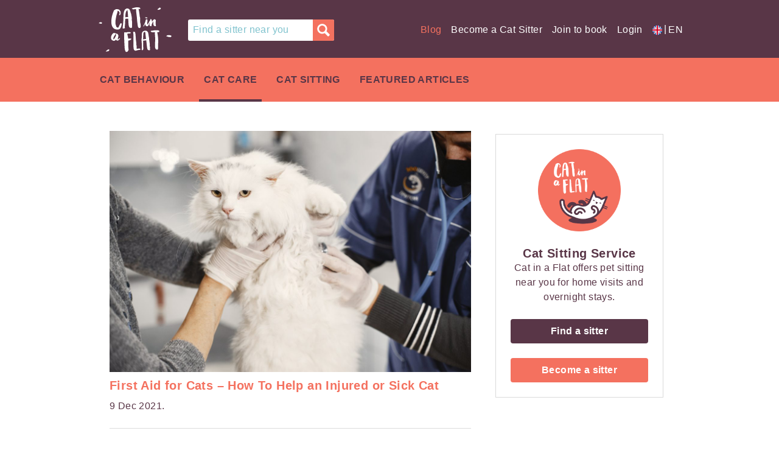

--- FILE ---
content_type: text/html; charset=UTF-8
request_url: https://catinaflat.co.uk/blog/first-aid-for-cats
body_size: 18037
content:
<!DOCTYPE html><html lang=en-gb translate=no class=notranslate data-base-path=https://catinaflat.co.uk data-market=gb data-is-dev=False &quot;> <head><meta charset=utf-8><meta http-equiv=X-UA-Compatible content="IE=edge"><meta name=author content="Cat in a Flat Limited"><!--<meta name="mobile-web-app-capable" content="yes">--><meta name=google content=notranslate><!-- Preconnect to google for recaptcha, perhaps --><link rel=preconnect href=https://www.google.com><link rel=preconnect href=https://www.gstatic.com crossorigin><!-- Let apple users know about the app --><meta name=apple-itunes-app content="app-id=1480516901, app-argument=https://catinaflat.co.uk/blog/first-aid-for-cats"><link rel="shortcut icon" href=/static/favicon.ico><link rel=apple-touch-icon sizes=57x57 href=/static/apple-icon-57x57.png title="Cat in a Flat"><link rel=apple-touch-icon sizes=72x72 href=/static/apple-icon-72x72.png title="Cat in a Flat"><link rel=apple-touch-icon sizes=76x76 href=/static/apple-icon-76x76.png title="Cat in a Flat"><link rel=apple-touch-icon sizes=120x120 href=/static/apple-icon-120x120.png title="Cat in a Flat"><link rel=apple-touch-icon sizes=144x144 href=/static/apple-icon-144x144.png title="Cat in a Flat"><link rel=apple-touch-icon sizes=152x152 href=/static/apple-icon-152x152.png title="Cat in a Flat"><link rel=apple-touch-icon sizes=180x180 href=/static/apple-icon-180x180.png title="Cat in a Flat"><link rel=icon type=image/png href=/static/favicon-16x16.png sizes=16x16><link rel=icon type=image/png href=/static/favicon-32x32.png sizes=32x32><!-- Let android know that there's an app you can use instead --><link rel=alternate href=android-app://com.catinaflat.webapp/https/*.catinaflat.com><link rel=alternate href=android-app://com.catinaflat.webapp/https/catinaflat.com><!-- Facebook verification, sigh --><meta name=facebook-domain-verification content=khbd37lq734q34zrdi9aelwsndcmqx><!-- Android integration --><link rel=manifest href=/static/manifest.json><meta name=theme-color content=#f4715f><!-- Apple web app capable integration? May only be supported if we rebuild the site
         to only have javascript link navigation, which is mental.
    <meta name="apple-mobile-web-app-capable" content="yes">
    <meta name="mobile-web-app-capable" content="yes"> --><meta name=msapplication-TileColor content=#ffffff><meta name=msapplication-config content=/static/browserconfig.xml><!-- social metatags --><meta property=og:site_name content="Cat in a Flat"><meta property=og:title content="Cat in a Flat"><meta property=og:url content=catinaflat.co.uk><meta property=og:image content=https://catinaflat.co.uk/static/imgs/share-1c5e05fc.jpg><meta property=og:description content="Not sure what to do when a cat is sick or injured? Cat in a Flat explains basic cat first aid and how to know when your kitty needs help."><meta name=twitter:card content=summary><meta name=twitter:site content=@catinaflat><meta name=twitter:title content="Cat in a Flat"><meta name=twitter:description content="Not sure what to do when a cat is sick or injured? Cat in a Flat explains basic cat first aid and how to know when your kitty needs help."><meta name=twitter:creator content=@catinaflat><meta name=twitter:image:src content=https://catinaflat.co.uk/static/imgs/share-1c5e05fc.jpg><meta name=twitter:domain content=catinaflat.com><meta itemprop=name content="Cat in a Flat"><meta itemprop=description content="Not sure what to do when a cat is sick or injured? Cat in a Flat explains basic cat first aid and how to know when your kitty needs help."><meta itemprop=image content=https://catinaflat.co.uk/static/imgs/share-1c5e05fc.jpg><meta name=name content="Cat in a Flat"><meta name=description content="Not sure what to do when a cat is sick or injured? Cat in a Flat explains basic cat first aid and how to know when your kitty needs help."><meta name=image content=https://catinaflat.co.uk/static/imgs/share-1c5e05fc.jpg><link rel=alternate hreflang=en-gb href=https://catinaflat.co.uk/blog/first-aid-for-cats><link rel=alternate hreflang=en-us href=https://catinaflat.com/blog/first-aid-for-cats><link rel=alternate hreflang=en-de href=https://catinaflat.de/en/blog/first-aid-for-cats><link rel=alternate hreflang=de-de href=https://catinaflat.de/blog/erste-hilfe-fuer-katzen-2><link rel=alternate hreflang=en-fr href=https://catinaflat.fr/en/blog/first-aid-for-cats><link rel=alternate hreflang=fr-fr href=https://catinaflat.fr/blog/aider-un-chat-en-detresse><link rel=alternate hreflang=en-at href=https://catinaflat.at/en/blog/first-aid-for-cats><link rel=alternate hreflang=de-at href=https://catinaflat.at/blog/erste-hilfe-fuer-katzen-2><link rel=alternate hreflang=en-ch href=https://catinaflat.ch/en/blog/first-aid-for-cats><link rel=alternate hreflang=fr-ch href=https://catinaflat.ch/fr/blog/aider-un-chat-en-detresse><link rel=alternate hreflang=de-ch href=https://catinaflat.ch/blog/erste-hilfe-fuer-katzen-2><link rel=alternate hreflang=en-be href=https://catinaflat.be/en/blog/first-aid-for-cats><link rel=alternate hreflang=fr-be href=https://catinaflat.be/blog/aider-un-chat-en-detresse><link rel=alternate hreflang=en-ie href=https://catinaflat.ie/blog/first-aid-for-cats><link rel=alternate hreflang=en-nl href=https://catinaflat.nl/en/blog/first-aid-for-cats><link rel=canonical href=https://catinaflat.co.uk/blog/first-aid-for-cats><!-- end social metatags --><title>First Aid for Cats &amp;#8211; How To Help an Injured or Sick Cat</title><meta name=viewport content="width=device-width, initial-scale=1, maximum-scale=1, user-scalable=no"><!-- Preload our font(s) --><link rel=preload as=font href=https://catinaflat.co.uk/static/fonts/Cat-in-a-Flat-Regular-14ce6c17.woff type=font/woff crossorigin><link rel=preload as=font href=https://catinaflat.co.uk/static/fonts/Cat-in-a-Flat-Regular-9f959d70.ttf type=font/ttf crossorigin><link href=https://catinaflat.co.uk/static/css/mobile-first-e80c91d2.css rel=stylesheet><script type=text/javascript>
        // Set up Google Tag Manager and Analytics
        window.dataLayer = window.dataLayer || [];
        // Create gtag function
        function gtag() {
            dataLayer.push(arguments);
        }
        // Set GTM cookie defaults for CookieYes / Google's benefit
        
            gtag("consent", "default", {
                ad_storage: "denied",
                ad_user_data: "denied", 
                ad_personalization: "denied",
                analytics_storage: "denied",
                functionality_storage: "denied",
                personalization_storage: "denied",
                security_storage: "granted",
                wait_for_update: 2000,
            });
            gtag("set", "ads_data_redaction", true);
        

        
        

        // Now include the GTM code
        (function(w,d,s,l,i){w[l]=w[l]||[];w[l].push({'gtm.start': new Date().getTime(),event:'gtm.js'});var f=d.getElementsByTagName(s)[0], j=d.createElement(s),dl=l!='dataLayer'?'&l='+l:'';j.async=true;j.src='https://www.googletagmanager.com/gtm.js?id='+i+dl;f.parentNode.insertBefore(j,f);})(window,document,'script','dataLayer', 'GTM-KZ64M3X');
        (function(i,s,o,g,r,a,m){i['GoogleAnalyticsObject']=r;i[r]=i[r]||function(){(i[r].q=i[r].q||[]).push(arguments)},i[r].l=1*new Date();a=s.createElement(o),m=s.getElementsByTagName(o)[0];a.async=1;a.src=g;m.parentNode.insertBefore(a,m)})(window,document,'script','//www.google-analytics.com/analytics.js','ga');
        
        ga('create', 'UA-55878459-1', 'auto');
        ga('send', 'pageview');
    </script><!-- Start cookieyes banner --><!-- 
            Temporarily disable the cookieyes script injection here because Bryan went ahead an did implementation method 1 IN ADDITION 
            to us having implmented method 2, causing no end of issues in live. On my day off. Not happy.
        --><!--<script id="cookieyes" type="text/javascript" src="https://cdn-cookieyes.com/client_data/f4e742060950c492d3310dc0/script.js"></script>--><!-- End cookieyes banner --></head> <body route=blog_page> <!-- Google Tag Manager (noscript) --> <noscript><iframe src="https://www.googletagmanager.com/ns.html?id=GTM-KZ64M3X" height=0 width=0 style=display:none;visibility:hidden></iframe></noscript> <!-- End Google Tag Manager (noscript) --> <div class="InteractionBlocker CookieConsent" id=cookie-consent> <div class="Alert Alert--cookies" id=cookie-consent-banner> <div class=Alert--cookiesInner> <div class=CookieConsent-description> <p> We use cookies to personalise content and ads. Please accept our use of cookies to give you the best online experience. You can read more and configure your options on our <a href=https://catinaflat.co.uk/cookies>cookie policy</a>. </p> </div> <div class=CookieConsent-options> <button data-destination="https://catinaflat.co.uk/cookies?cookie-sliders=1" id=cookie-banner-manage class="Btn Btn--negative">Manage</button> <button id=cookie-banner-accept-all class="Btn Btn--primary">Accept</button> </div> </div> </div> </div> <div class=StickyHeader> <div class=Masthead id=masthead> <header class=Masthead-banner role=banner> <a href=/ class=Masthead-logo> Cat in a flat </a> <div class=Masthead-search> <a class="Masthead-searchIcon find-a-sitter-link" id=Masthead-search-no-location href=https://catinaflat.co.uk/search>SearchIcon</a> <form class="Masthead-searchForm SearchForm--autoLocate" id=search-form-masthead role=form action=https://catinaflat.co.uk/search method=GET> <input class=Masthead-searchFormInput id=masthead-postcode name=postcode placeholder="Find a sitter near you" type=text value> <input type=hidden name=start_date value=2026-01-21> <input type=hidden name=end_date value=2026-01-21> <button class="Btn Masthead-searchFormGo"></button> </form> <ul class="Masthead-siteNav Masthead-siteNav--left hidden-flex-xs"> </ul> </div> <div class="visible-xs Masthead-centralNav"> <a class="Masthead-siteNavItemInner country-select-launcher" href=# onclick="showCountrySelect(); return false;" data-locale-name=en_GB> <img src=https://catinaflat.co.uk/static/imgs/GB_flag_icon-c9c813c1.svg alt="Flag icon" class=FlagIcon> <span class=pipe>|</span> EN </a> </div> <script type=text/html id=authenticated_template>
      <ul class="Masthead-userNav">
        <!-- ko if: customer_support -->
        <li class="Masthead-userNavItem hidden-xs font-4-white uppercase">
            <a class="Masthead-userNavItemInner" href="https://catinaflat.co.uk/admin">
                Admin
            </a>
        </li>
        <!-- /ko -->
        <li class="Masthead-userNavItem">
          <a class="Masthead-userNavItemInner Masthead-userNavItemInner--avatar no--underline " 
                data-bind="attr: {href: edit_profile_url}">
              <img class="Masthead-userNavItemImage" data-bind="attr:{src: avatar}" />
              <span class="hidden-inline-block-xs Masthead-profile-dropdown">
                  <!-- TODO: implement a dropdown -->
                  
              </span>
          </a>
          <!-- ko template: { name: 'navigation_submenu_template' } --><!-- /ko -->
        </li>
        <!-- ko if: owner && has_favourites -->
        <li class="Masthead-userNavItem">
            <a data-bind="css: {'is-inactive': has_favourites == false}" class="Masthead-userNavItemInner Masthead-userNavItemInner--favourites " href="https://catinaflat.co.uk/favourites">FavouriteIcon</a>
        </li>
        <!-- /ko -->
        <li class="Masthead-userNavItem">
          <a class="Masthead-userNavItemInner Masthead-userNavItemInner--messages "
             data-bind="attr: {'href': bookings_url}, css:{'is-unread': has_unread}">MessagesIcon</a>
        </li>
      </ul>
    </script> <script type=text/html id=navigation_template>
      <div class="Masthead-drawer" role="navigation">
        <div class="Masthead-drawerInner">
          <ul class="Masthead-siteNav">
            <li class="Masthead-siteNavItem is--burgeronly">
              <a class="Masthead-siteNavItemInner Masthead-siteNavItemInner--spinner find-a-sitter-link" id="Masthead-search-no-location" href="https://catinaflat.co.uk/search">Search</a>
            </li>
            <!-- ko if: authenticated -->
                <!-- Inbox -->
                <li class="Masthead-siteNavItem is--burgeronly">
                    <a class="Masthead-siteNavItemInner Masthead-siteNavItemInner--spinner"
                       data-bind="attr: {href: bookings_url}">
                        Inbox
                    </a>
                </li>
                <li class="Masthead-siteNavItem is--burgeronly">
                    <a class="Masthead-siteNavItemInner Masthead-siteNavItemInner--spinner" data-bind="attr: {href: edit_profile_url}">
                        Edit Profile
                    </a>
                </li>
                <li class="Masthead-siteNavItem is--burgeronly">
                    <a class="Masthead-siteNavItemInner Masthead-siteNavItemInner--spinner" data-bind="attr: {href: choose_user_profile}">
                        View Profile
                    </a>
                </li>
                <li class="Masthead-siteNavItem is--burgeronly">
                    <a class="Masthead-siteNavItemInner Masthead-siteNavItemInner--spinner" data-bind="attr: {href: clients_url}">
                        Photo Gallery
                    </a>
                </li>
                <li class="Masthead-siteNavItem is--burgeronly">
                    <a class="Masthead-siteNavItemInner Masthead-siteNavItemInner--spinner" data-bind="attr: {href: forms_url}">
                        Forms &amp; Tips
                    </a>
                </li>
                <!-- ko if: sitter -->
                <li class="Masthead-siteNavItem is--burgeronly">
                    <a class="Masthead-siteNavItemInner Masthead-siteNavItemInner--spinner" data-bind="attr: {href: settings_url + '#availability'}">
                        My Availability
                    </a>
                </li>
                <!-- /ko -->
                <li class="Masthead-siteNavItem is--burgeronly">
                    <a class="Masthead-siteNavItemInner Masthead-siteNavItemInner--spinner" data-bind="attr: {href: settings_url}">
                        Settings
                    </a>
                </li>
                <!-- Tax information if you're a sitter -->
                <!-- ko if: show_tax_information -->
                <li class="Masthead-siteNavItem is--burgeronly">
                    <a class="Masthead-siteNavItemInner Masthead-siteNavItemInner--spinner" data-bind="attr: {href: tax_information_url}">
                        Tax Information
                    </a>
                </li>
                <!-- /ko -->
                <!-- ko if: customer_support -->
                <li class="Masthead-siteNavItem is--burgeronly">
                    <a class="Masthead-siteNavItemInner Masthead-siteNavItemInner--spinner" href="https://catinaflat.co.uk/admin">
                        Admin
                    </a>
                </li>
                <!-- /ko -->
            <!-- /ko -->
            <!-- ko ifnot: authenticated && sitter -->
              <li class="Masthead-siteNavItem is--burgeronly">
                <a class="Masthead-siteNavItemInner" id="become-a-cat-sitter--burger" href="https://catinaflat.co.uk/register">Become a Cat Sitter</a>
              </li>
            <!-- /ko -->
            <!-- ko ifnot: authenticated && owner -->
            <!-- Seems K&J do not want this navigation option
            <li class="Masthead-siteNavItem is--burgeronly">
                <a class="Masthead-siteNavItemInner require-signup" href="https://catinaflat.co.uk/signup">
                    Join to book
                </a>
            </li>
            -->
            <!-- /ko -->
          </ul>
          <ul class="Masthead-siteNav Masthead-siteNav--secondary">
            
            
            <li class="Masthead-siteNavItem is--not-burger siteNavItem--orange">
                <a class="Masthead-siteNavItemInner" href="https://catinaflat.co.uk/blog">
                    Blog
                </a>
            </li>
            <!-- ko ifnot: authenticated -->
            <li class="Masthead-siteNavItem is--not-burger">
                <a class="Masthead-siteNavItemInner " id="become-a-cat-sitter--secondary" href="https://catinaflat.co.uk/register">Become a Cat Sitter</a>
            </li>
            <li class="Masthead-siteNavItem is--not-burger">
                <a class="Masthead-siteNavItemInner require-signup" href="https://catinaflat.co.uk/signup">
                    Join to book
                </a>
            </li>
            <!-- /ko -->
            <li class="Masthead-siteNavItem is--burgeronly">
                
<a class="Masthead-siteNavItemInner country-select-launcher" href="#" onclick="showCountrySelect(); return false;" data-locale-name="en_GB">
    <img src="https://catinaflat.co.uk/static/imgs/GB_flag_icon-c9c813c1.svg" alt="Flag icon" class="FlagIcon" /> <span class="pipe">|</span> EN
</a>

            </li>
            <li class="Masthead-siteNavItem is--burgeronly">
                <a class="Masthead-siteNavItemInner" href="https://help.catinaflat.com/en/support/home">
                    Help
                </a>
            </li>
            <li class="Masthead-siteNavItem is--burgeronly">
                <!-- How it works -->
                <a href="https://catinaflat.co.uk/howto" class="Masthead-siteNavItemInner">How it works</a>
            </li>
            <li class="Masthead-siteNavItem is--burgeronly">
                <a class="Masthead-siteNavItemInner" href="https://catinaflat.co.uk/blog">
                    Blog
                </a>
            </li>
            <!-- ko if: authenticated -->
            <li class="Masthead-siteNavItem is--burgeronly">
                <a class="Masthead-siteNavItemInner " href="https://catinaflat.co.uk/logout">
                    Logout
                </a>
            </li>
            <!-- /ko -->
            <!-- ko ifnot: authenticated -->
            <li class="Masthead-siteNavItem">
                <a class="Masthead-siteNavItemInner " href="https://catinaflat.co.uk/login" id="login-link">
                    Login
                </a>
            </li>
            <!-- /ko -->
            <li class="Masthead-siteNavItem is--burgeronly">
                <a class="Masthead-siteNavItemInner " href="https://catinaflat.co.uk/" id="home-link-burger">
                    Home
                </a>
            </li>
          </ul>
        </div>
      </div>  
    </script> <script type=text/html id=navigation_submenu_template>
        <div id="Masthead-userNav--dropdown" class="Masthead-userNav--dropdown">
            <ul class="Masthead-userDropdownList">
                <!-- Inbox -->
                <li class="Masthead-userDropdownItem">
                    <a class="Masthead-userDropdownItem Masthead-userDropdownItem--spinner"
                       data-bind="attr: {href: bookings_url}">
                        Inbox
                    </a>
                </li>
                <!-- Edit Profile -->
                <li class="Masthead-userDropdownItem">
                    <a class="Masthead-userDropdownItem Masthead-userDropdownItem--spinner"
                        data-bind="attr: {href: edit_profile_url}">
                        Edit Profile
                    </a>
                </li>
                <!-- View Profile -->
                <li class="Masthead-userDropdownItem">
                    <a class="Masthead-userDropdownItem Masthead-userDropdownItem--spinner"
                        data-bind="attr: {href: choose_user_profile}">
                        View Profile
                    </a>
                </li>
                <!-- Cat photos - either clients or family -->
                <li class="Masthead-userDropdownItem">
                    <a class="Masthead-userDropdownItem Masthead-userDropdownItem--spinner"
                        data-bind="attr: {href: clients_url}">
                        Photo Gallery
                    </a>
                </li>
                <!-- Forms and Tips -->
                <li class="Masthead-userDropdownItem">
                    <a class="Masthead-userDropdownItem Masthead-userDropdownItem--spinner" 
                        data-bind="attr: {href: forms_url}">
                        Forms &amp; Tips
                    </a>
                </li>
                <!-- My Availability (if you're a sitter )-->
                <!-- ko if: sitter -->
                <li class="Masthead-userDropdownItem">
                    <a class="Masthead-userDropdownItem Masthead-userDropdownItem--spinner" 
                        data-bind="attr: {href: settings_url + '#availability'}">
                        My Availability
                    </a>
                </li>
                <!-- /ko -->
                <!-- Settings (any user )-->
                <li class="Masthead-userDropdownItem">
                    <a class="Masthead-userDropdownItem Masthead-userDropdownItem--spinner" 
                        data-bind="attr: {href: settings_url}">
                        Settings
                    </a>
                </li>
                
                <!-- Tax information, if you're a sitter -->
                <!-- ko if:  show_tax_information -->
                <li class="Masthead-userDropdownItem">
                    <a class="Masthead-userDropdownItem Masthead-userDropdownItem--spinner" 
                        data-bind="attr: {href: tax_information_url}">
                        Tax Information
                    </a>
                </li>
                <!-- /ko -->
                 
                <!-- How it works -->
                <li class="Masthead-userDropdownItem">
                    <a href="https://catinaflat.co.uk/howto" class="Masthead-userDropdownItem Masthead-userDropdownItem--spinner">How it works</a>
                </li>
                <!-- ko ifnot: authenticated && sitter -->
                <li class="Masthead-userDropdownItem">
                    <a class="Masthead-userDropdownItem Masthead-userDropdownItem--spinner" id="become-a-cat-sitter--dropdown" href="https://catinaflat.co.uk/register">Become a Cat Sitter</a>
                </li>
                <!-- /ko -->
                <!-- Logout -->
                <li class="Masthead-userDropdownItem">
                    <a class="Masthead-userDropdownItem Masthead-userDropdownItem--spinner" href="https://catinaflat.co.uk/logout">
                        Logout
                    </a>
                </li>
            </ul>
        </div>
    </script> <!-- ko if: authenticated --> <!-- ko template: { name: 'authenticated_template' } --><!-- /ko --> <!-- /ko --> <button class=Masthead-burger> BurgerIcon </button> <!-- ko template: { name: 'navigation_template' } --><!-- /ko --> <ul class="Masthead-userNav hidden-xs" id=country-select> <li class=Masthead-siteNavItem> <a class="Masthead-siteNavItemInner country-select-launcher" href=# onclick="showCountrySelect(); return false;" data-locale-name=en_GB> <img src=https://catinaflat.co.uk/static/imgs/GB_flag_icon-c9c813c1.svg alt="Flag icon" class=FlagIcon> <span class=pipe>|</span> EN </a> </li> </ul> </header> <div class=Masthead-mask></div> </div> <nav class=DashboardNav role=navigation> <div class=DashboardNav-inner> <ul class="DashboardNav-items DashboardNav--desktoponly"> <li class=DashboardNav-item> <a class="DashboardNav-itemInner DashboardNav-itemInner--bare " href=https://catinaflat.co.uk/blog/category/cat-behaviour> Cat Behaviour </a> </li> <li class=DashboardNav-item> <a class="DashboardNav-itemInner DashboardNav-itemInner--bare  is-active " href=https://catinaflat.co.uk/blog/category/cat-care> Cat Care </a> </li> <li class=DashboardNav-item> <a class="DashboardNav-itemInner DashboardNav-itemInner--bare " href=https://catinaflat.co.uk/blog/category/cat-sitting> Cat Sitting </a> </li> <li class=DashboardNav-item> <a class="DashboardNav-itemInner DashboardNav-itemInner--bare " href=https://catinaflat.co.uk/blog/category/featured-cat-articles> Featured Articles </a> </li> </ul> <select class=DashboardNav--mobile> <option>Select Topic</option> <option data-href=https://catinaflat.co.uk/blog/category/cat-behaviour> Cat Behaviour </option> <option data-href=https://catinaflat.co.uk/blog/category/cat-care> Cat Care </option> <option data-href=https://catinaflat.co.uk/blog/category/cat-sitting> Cat Sitting </option> <option data-href=https://catinaflat.co.uk/blog/category/featured-cat-articles> Featured Articles </option> </select> </div> </nav> </div> <div id=MainContent> <main class="Main Blog-GridContainer"> <section class="Section SectionBlog"> <div class=SectionBlog-inner> <img src=https://catinaflat.blog/wp-content/uploads/2021/12/pexels-gustavo-fring-6816859-scaled-2.jpg alt="Banner image for blog post: First Aid for Cats &#8211; How To Help an Injured or Sick Cat"> <h1>First Aid for Cats &#8211; How To Help an Injured or Sick Cat</h1> <p>9 Dec 2021.</p> <hr> <div class=Blog-Content> <p>There is nothing scarier than when a cat is unwell or hurt. Most kitties are explorers by nature, but their curious spirit can also land them in trouble sometimes. Not sure if your fur friend is injured or sick or what to do if they are? Below, <a href=https://catinaflat.co.uk/ >Cat in a Flat</a> explains how to know when a cat needs help, and basic cat first aid for both cat sitters and owners. </p> <div class="wp-block-yoast-seo-table-of-contents yoast-table-of-contents"><h2>Table of contents</h2><ul><li><a data-level=2 href=#h-how-do-i-know-if-a-cat-is-hurt-nbsp>How do I know if a cat is hurt? </a></li><li><a data-level=2 href=#h-how-do-i-know-if-a-cat-needs-emergency-help>How do I know if a cat needs emergency help?</a></li><li><a data-level=2 href=#h-how-do-i-handle-a-hurt-cat>How do I handle a hurt cat?</a></li><li><a data-level=2 href=#h-the-basics-of-cat-first-aid>The basics of cat first aid</a></li></ul></div> <div aria-hidden=true class=wp-block-spacer style=height:50px></div> <h2 class=wp-block-heading id=h-how-do-i-know-if-a-cat-is-hurt-nbsp>How do I know if a cat is hurt? </h2> <div aria-hidden=true class=wp-block-spacer style=height:20px></div> <p>If you suspect a cat might be ill or injured, the first thing to do is to contact their owners and vet. However, you might want to assess the situation first so you can pass on as much information as possible. So, how do you know if a cat is hurt? Here are some of the more common signs.</p> <ul class=wp-block-list> <li>Is the cat hiding? Animals tend to seek out quiet, dark places when they’re <a href=https://catinaflat.co.uk/blog/is-the-cat-ill-or-just-a-little-shy>sick or injured</a>. </li> <li>Is the cat breathing rapidly? This could be a sign something isn’t quite right. </li> <li>Is the cat growling? Hissing? Crying a lot? A <a href=https://catinaflat.co.uk/blog/what-is-your-cat-really-saying>cat’s meow can mean many things</a>, but if Mr Whiskers is making unusual noises, or sounds distressed, this might indicate he’s not feeling well. </li> <li>Is the cat acting aggressive towards you or other pets in the home? <a href=https://catinaflat.co.uk/blog/7-tips-on-how-to-look-after-an-aggressive-cat>Aggression in cats</a> can be caused by many different things, but if your fur friend begins to act aggressive out of the blue, he might be trying to tell you something.</li> <li>Is the cat licking one area obsessively? <a href=https://catinaflat.co.uk/blog/why-do-cats-groom-themselves>Fastidious grooming is as natural to cats</a> as purring. However, licking the same spot over and over again, or grooming it until it’s bald is a bad sign. This could indicate the feline is experiencing pain or discomfort.  </li> </ul> <div aria-hidden=true class=wp-block-spacer style=height:50px></div> <div aria-hidden=true class=wp-block-spacer style=height:20px></div> <figure class="wp-block-image size-full"><img alt="handling a hurt cat" class="wp-image-8124 lazyload" data-attachment-id=8124 data-comments-opened=1 data-image-caption data-image-description data-image-meta='{"aperture":"0","credit":"thirdculturenomads","camera":"","caption":"","created_timestamp":"0","copyright":"","focal_length":"0","iso":"0","shutter_speed":"0","title":"","orientation":"1"}' data-image-title=holding-cat data-large-file=https://catinaflat.blog/wp-content/uploads/2021/12/holding-cat.jpg data-medium-file=https://catinaflat.blog/wp-content/uploads/2021/12/holding-cat.jpg data-orig-file=https://catinaflat.blog/wp-content/uploads/2021/12/holding-cat.jpg data-orig-size=1024,1024 data-permalink=https://catinaflat.blog/en/2021/12/09/first-aid-for-cats/holding-cat/ data-src=https://catinaflat.blog/wp-content/uploads/2021/12/holding-cat.jpg decoding=async height=1024 src="[data-uri]" style="--smush-placeholder-width: 1024px; --smush-placeholder-aspect-ratio: 1024/1024;" width=1024></figure> <div aria-hidden=true class=wp-block-spacer style=height:20px></div> <h2 class=wp-block-heading id=h-how-do-i-know-if-a-cat-needs-emergency-help>How do I know if a cat needs emergency help? </h2> <div aria-hidden=true class=wp-block-spacer style=height:20px></div> <p>Sometimes it can be hard to decide whether a cat requires urgent, immediate attention. If for some reason you’re unable to contact your kitty client’s owners in an emergency, you may be faced with the decision of how quickly you need to get Mr Whiskers to the vet. Here are a few signs of an emergency situation:</p> <ul class=wp-block-list> <li>Does the kitty seem weak or reluctant to get up? <a href=https://catinaflat.co.uk/blog/why-do-cats-sleep-so-much>Cats need a lot of sleep</a>, but if Mr Whiskers seems more lethargic than usual he probably needs emergency help. </li> <li>Is the cat struggling to breathe? Is their breathing noisy or faster than usual? Are they coughing? Get in touch with a medical professional. </li> <li>Is the cat vomiting frequently? Pet owners and cat sitters alike know how common it is for cats to puke. But pay special attention if your fur friend seems to be vomiting more than usual, especially if they are a kitten or an elderly cat. </li> <li>Is the cat suddenly struggling to maintain balance? Our furry friends are agile creatures. If you notice your kitty client is struggling with balance, falling off or running into things, you should give the vet a call. </li> <li>Is the cat refusing to eat? <a href=https://catinaflat.co.uk/blog/can-cats-get-bored-of-their-food-how-to-know-when-to-change-your-cats-food>Cats can get bored of their food</a>, but if Mr Whiskers is showing lethargy and lack of appetite, there could be something more serious going on. </li> <li>One of the more common ways <a href=https://catinaflat.co.uk/blog/cystitis-one-of-the-most-common-signs-of-stress-in-cats>stress in cats</a> manifests is in their bathroom habits. If you notice your fur friend is trying to pee or poo but unable to pass anything, this could be a sign of some serious issues. Bladder blockage is more common in male cats than females, but if you notice any of these symptoms, it needs to be treated immediately. </li> </ul> <div aria-hidden=true class=wp-block-spacer style=height:50px></div> <h2 class=wp-block-heading id=h-how-do-i-handle-a-hurt-cat>How do I handle a hurt cat?</h2> <div aria-hidden=true class=wp-block-spacer style=height:20px></div> <p>Knowing the proper way to react when a cat is injured or sick can make a huge difference. Remember, your fur friend is already stressed and scared, so the first step for you as a cat sitter is to remain calm. Felines can pick up on your moods, so do your best to not panic. </p> <p><em><span class=has-inline-color style=color:#f4715f>Cat owners: always make sure you leave the number for your kitty’s vet with your cat sitter in case of an emergency. It’s also a good idea to have at least one other emergency number—preferably for a local friend or family member who can step in to help with your hurt cat while you’re away. </span></em></p> <p>Once you’ve alerted your kitty client’s owners, call the vet immediately so they can be prepared for your arrival. In an emergency, the vet’s office may talk you through some basic cat first aid over the phone too. </p> <p>Never, ever try to give a kitty medicine intended for humans. Our feline friends are very different from us, and many human medications can be poisonous to cats, or cause an even worse reaction. </p> <p>If you do need to transport an injured or sick cat to the vet, you’ll need to know how to handle them properly. Here are a few tips for how to handle an ill or hurt cat.</p> <ul class=wp-block-list> <li>Approach the kitty very slowly. </li> <li>Place one hand across their chest, just beneath their chin. Place your other hand between their back legs. </li> <li>You may need to use a thick towel to protect yourself from injury if you’re worried about the <a href=https://catinaflat.co.uk/blog/why-do-cats-bite>cat biting</a> or scratching you. </li> <li>Holding the cat gently but firmly this way, <a href=https://catinaflat.co.uk/blog/how-to-get-your-cat-into-a-carrier>transport them to a carrier</a>. </li> <li>Cover the carrier with a towel or blanket to help reduce your furry friend’s stress during the trip to the vet. </li> </ul> <div aria-hidden=true class=wp-block-spacer style=height:20px></div> <figure class="wp-block-embed is-type-video is-provider-youtube wp-block-embed-youtube wp-embed-aspect-16-9 wp-has-aspect-ratio"><div class=wp-block-embed__wrapper> <iframe allow="accelerometer; autoplay; clipboard-write; encrypted-media; gyroscope; picture-in-picture; web-share" allowfullscreen class=lazyload data-load-mode=1 data-src="https://www.youtube.com/embed/XCi59dvAz7g?feature=oembed" frameborder=0 height=281 referrerpolicy=strict-origin-when-cross-origin src="[data-uri]" title="Towel wrapping a cat" width=500></iframe> </div></figure> <div aria-hidden=true class=wp-block-spacer style=height:20px></div> <div aria-hidden=true class=wp-block-spacer style=height:50px></div> <h2 class=wp-block-heading id=h-the-basics-of-cat-first-aid>The basics of cat first aid</h2> <div aria-hidden=true class=wp-block-spacer style=height:20px></div> <p>A cat also may require some basic first aid during an emergency. Here are some of the more common emergency scenarios and how you should deal with them. </p> <h4 class=wp-block-heading>How to help a bleeding cat</h4> <p>If your fur friend is bleeding, your priority should be to slow or stop the bleeding as soon as possible. </p> <ul class=wp-block-list> <li>Place a wad of gauze, tissue, or cloth on the affected area and apply pressure for at least 10 minutes. </li> <li>DO NOT lift the gauze to see if the bleeding has stopped, as this may dislodge the clot. </li> <li>If the blood comes through the gauze, simply place another piece on top. </li> <li>Seek immediate vet assistance. </li> </ul> <h4 class=wp-block-heading>How to help a cat with a broken bone</h4> <ul class=wp-block-list> <li>Gently place a towel or cloth under the affected area to support it. </li> <li>Take extra care when lifting the carrier, as the slightest jostle can be excruciating on broken bones. </li> <li>DO NOT attempt to apply a splint yourself. This could cause the bone to break through the skin, or damage it more. </li> </ul> <h4 class=wp-block-heading>How to help a cat with a burn</h4> <ul class=wp-block-list> <li>Soak a towel or cloth in cold water and apply to the affected area. </li> <li>DO NOT apply burn ointments or creams. These may irritate Mr Whiskers’ skin. </li> </ul> <h4 class=wp-block-heading>What to do if a cat has been poisoned</h4> <ul class=wp-block-list> <li>If you believe your kitty client has eaten something poisonous, it’s more important to get them to the vet than to spend time on cat first aid. </li> <li>If possible, locate the source of the poison. Did the cat eat a poisonous plant? Snap a photo or take a sample of it along with you. Is It something else? Bring the label for the vet to see. </li> <li>If you’re not sure what poisonous items Mr Whiskers has eaten, don’t waste time trying to figure it out. Always get the kitty to the vet as quickly as possible. </li> </ul> <h4 class=wp-block-heading>How to help a cat with insect bites or stings</h4> <ul class=wp-block-list> <li>Check if the stinger is still in the cat. </li> <li>If it is, try to gently remove it with tweezers. Be careful not to squeeze it too hard as this may release additional venom.</li> <li>If you’re worried about doing it wrong, leave the stinger in and take the cat directly to the vet. They can remove it for you. </li> </ul> <h4 class=wp-block-heading>What to do if a cat is choking</h4> <ul class=wp-block-list> <li>Wrap the kitty in a towel and open their mouth. </li> <li>DO NOT tilt their head back, as this may cause the object to travel further down their throat. </li> <li>Look inside the cat’s mouth for the object. If it’s visible, attempt to take it out with blunt tweezers. </li> <li>Even after removing the object, you should take the kitty to the vet right away. </li> </ul> <p><mark class=has-inline-color style="background-color:rgba(0, 0, 0, 0)"><font color=#f4715f><i>Note: Cat first aid should never be used in place of professional care. In all these cases, it’s meant to assist while you get the kitty to a </i><span style="caret-color: rgb(244, 113, 95);"><i>veterinarian</i></span><i>. Remember, stay calm to help reassure your furry friend until you can get them safely to the vet. </i></font></mark></p> <div aria-hidden=true class=wp-block-spacer style=height:50px></div> <p>Would you like to know more about looking after your feline friend? You might like our blog posts on <a href=https://catinaflat.co.uk/blog/is-my-cat-freezing-tips-for-keeping-your-cat-warm-in-the-winter>how to recognise if a cat is freezing</a> and <a href=https://catinaflat.co.uk/blog/coat-teeth-ears-and-claws-the-4-essentials-of-cat-care>tips for getting a cat into a carrier</a>. </p> <div aria-hidden=true class=wp-block-spacer style=height:50px></div> </div> <ul class=Blog-taglist> <li>#catinaflat</li> <li>#catsitting</li> <li>#pet care</li> <li>Cat Care</li> </ul> </div> </section> <aside class="SectionBlog Blog-Sidebar"> <div class=SectionBlog-inner> <div class=Blog-Callout> <a href=https://catinaflat.co.uk/ > <img src=https://catinaflat.co.uk/static/imgs/round_cat_logo_scaled-94b9088a.png alt="Cat in a Flat Logo"> </a> <h2>Cat Sitting Service</h2> <p> Cat in a Flat offers pet sitting near you for home visits and overnight stays. </p> <div class=Blog-Callout-Actions> <a href=https://catinaflat.co.uk/ class="Btn Btn--secondary">Find a sitter</a> <a class="Btn Btn--primary" href=https://catinaflat.co.uk/register>Become a sitter</a> </div> </div> </div> </aside> </main> <section class="Section SectionPayments"> <h5 class=Section-title--hide>Payment Method Information</h5> <div class=SectionPayments-inner> <div class=Payments> <i class="Ico Ico--piggy"></i> <div class=Payments-inner> <p>Pay Securely</p> <input type=hidden name=cmd value=_s-xclick> <input type=hidden name=hosted_button_id value=P3DGWLV6T8MDC> <span> <img src=https://catinaflat.co.uk/static/imgs/temp/cc2-41bf7744.svg alt=MasterCard> <img src=https://catinaflat.co.uk/static/imgs/temp/cc3-6ef2acbf.svg alt=Visa> <!--img src="https://catinaflat.co.uk/static/imgs/temp/cc4-3276fcc9.svg" alt=""--> </span> </div><!-- /.Payments-inner --> </div><!-- /.Payments --> </div><!-- /.SectionPayments-inner --> </section><!-- /.section --> </div> <footer class=Footer role=contentinfo> <div class=Footer-inner> <div class=Footer-navAndShare> <div class="Footer-nav Footer-nav-mobile-1"> <ul class=Footer-navInner> <li class=Footer-navItem> <a href=https://catinaflat.co.uk/about class=Footer-navItemInner>About Us</a> </li> <li class=Footer-navItem> <a href=https://catinaflat.co.uk/vetting class=Footer-navItemInner>Cat in a Flat Guarantee</a> </li> <li class=Footer-navItem> <a href=https://catinaflat.co.uk/terms class=Footer-navItemInner>Terms & Conditions</a> </li> <li class=Footer-navItem> <a href=https://catinaflat.co.uk/contact class=Footer-navItemInner>Contact us</a> </li> <li class=Footer-navItem> <a href=https://catinaflat.co.uk/privacy class=Footer-navItemInner>Privacy Policy</a> </li> <li class=Footer-navItem> <a href=https://catinaflat.co.uk/code class=Footer-navItemInner>Code of Conduct</a> </li> <li class=Footer-navItem> <a class=Footer-navItemInner href=https://catinaflat.co.uk/cookies> Cookie Policy </a> </li> <li class=Footer-navItem> <a class=Footer-navItemInner href=https://help.catinaflat.com/en/support/home> Help </a> </li> </ul> </div> <div class="Footer-nav Footer-nav-mobile-2"> <ul class=Footer-navInner> <li class=Footer-navItem> <a class=Footer-navItemInner href=https://catinaflat.co.uk/blog> Blog </a> </li> <li class=Footer-navItem> <a class=Footer-navItemInner href=https://catinaflat.co.uk/shop> Shop </a> </li> <li class=Footer-navItem> <a href=https://catinaflat.co.uk/cat-boarding class=Footer-navItemInner>Cat Boarding</a> </li> <li class=Footer-navItem> <a href=https://catinaflat.co.uk/cat-sitter-reviews class=Footer-navItemInner>Cat Sitter Reviews</a> </li> <li class=Footer-navItem> <a href=https://catinaflat.co.uk/day-care-service class=Footer-navItemInner>Day Care Service</a> </li> <li class=Footer-navItem> <a href=https://catinaflat.co.uk/cat-sitter-near-me class=Footer-navItemInner>Last Minute Cat Sitting</a> </li> <li class=Footer-navItem> <a href=https://catinaflat.co.uk/local-cat-sitter class=Footer-navItemInner>Local Cat Sitter</a> </li> <li class=Footer-navItem> <a href=https://catinaflat.co.uk/over-night-cat-minding class=Footer-navItemInner>Over-night Care</a> </li> <li class=Footer-navItem> <a href=https://catinaflat.co.uk/pet-sitting-near-me class=Footer-navItemInner>Pet sitters</a> </li> </ul> </div> <aside class="Footer-share Footer-nav-mobile-3"> <h5 class=Aside-title--hide>Cat In A Flat on Social Media</h5> <p class=Footer-shareMessage> <span class=Footer-shareTitle>Follow us</span> </p> <div class=Footer-shareLinks> <a class=Footer-shareLink href=https://www.facebook.com/catinaflat target=_blank> <img class=Footer-shareIcon src=https://catinaflat.co.uk/static/imgs/facebook-9e218a9f.svg alt="View on Facebook"> </a> <a class=Footer-shareLink href=https://www.instagram.com/catinaflat/ target=_blank> <img class=Footer-shareIcon src=https://catinaflat.co.uk/static/imgs/instagram-3d90b793.svg alt="View on Instagram"> </a> <a class=Footer-shareLink href=https://twitter.com/catinaflat target=_blank> <img class=Footer-shareIcon src=https://catinaflat.co.uk/static/imgs/twitter-e09cf153.svg alt="View on Instagram"> </a> </div> </aside> </div> <div class="Footer-landingPages Footer-nav-mobile-3"> <ul class=Footer-landingPagesInner> <li class=Footer-landingPageItem> <a class=Footer-landingPageItemInner href=https://catinaflat.co.uk/cat-sitters/birmingham>Birmingham</a> </li> <li class=Footer-landingPageItem> <a class=Footer-landingPageItemInner href=https://catinaflat.co.uk/cat-sitters/brighton>Brighton</a> </li> <li class=Footer-landingPageItem> <a class=Footer-landingPageItemInner href=https://catinaflat.co.uk/cat-sitters/bristol>Bristol</a> </li> <li class=Footer-landingPageItem> <a class=Footer-landingPageItemInner href=https://catinaflat.co.uk/cat-sitters/cardiff>Cardiff</a> </li> <li class=Footer-landingPageItem> <a class=Footer-landingPageItemInner href=https://catinaflat.co.uk/cat-sitters/edinburgh>Edinburgh</a> </li> <li class=Footer-landingPageItem> <a class=Footer-landingPageItemInner href=https://catinaflat.co.uk/cat-sitters/glasgow>Glasgow</a> </li> <li class=Footer-landingPageItem> <a class=Footer-landingPageItemInner href=https://catinaflat.co.uk/cat-sitters/london>London</a> </li> <li class=Footer-landingPageItem> <a class=Footer-landingPageItemInner href=https://catinaflat.co.uk/cat-sitters/manchester>Manchester</a> </li> <li class=Footer-landingPageItem> <a class=Footer-landingPageItemInner href=https://catinaflat.co.uk/cat-sitters>Other Cities</a> </li> </ul> </div> <div class=Footer-countries> <ul class=Footer-countriesInner> <li class=Footer-countryItem> <a class=Footer-countryItemInner href=https://catinaflat.at>Austria</a> </li> <li class=Footer-countryItem> <a class=Footer-countryItemInner href=https://catinaflat.be>Belgium</a> </li> <li class=Footer-countryItem> <a class=Footer-countryItemInner href=https://catinaflat.fr>France</a> </li> <li class=Footer-countryItem> <a class=Footer-countryItemInner href=https://catinaflat.de>Germany</a> </li> <li class=Footer-countryItem> <a class=Footer-countryItemInner href=https://catinaflat.ie>Ireland</a> </li> <li class=Footer-countryItem> <a class=Footer-countryItemInner href=https://catinaflat.nl>Netherlands</a> </li> <li class=Footer-countryItem> <a class=Footer-countryItemInner href=https://catinaflat.ch>Switzerland</a> </li> <li class=Footer-countryItem> <a class=Footer-countryItemInner href=https://catinaflat.co.uk>United Kingdom</a> </li> <li class=Footer-countryItem> <a class=Footer-countryItemInner href=https://catinaflat.com>United States</a> </li> </ul> </div> <small class=Footer-copyright> &copy; Copyright 2026 Cat in a Flat <sup>&reg;</sup> <span class=float-right> <a class="Masthead-siteNavItemInner country-select-launcher" href=# onclick="showCountrySelect(); return false;" data-locale-name=en_GB> <img src=https://catinaflat.co.uk/static/imgs/GB_flag_icon-c9c813c1.svg alt="Flag icon" class=FlagIcon> <span class=pipe>|</span> EN </a> </span> </small> </div> </footer> <div id=email-2fa-lightbox class="Popup Popup--uncloseable"> <div class=Popup-inner> <h5 class=Popup-title>Your verification code</h5><!-- /.Popup-title --> <div class="Popup-entry MarginBottom--default"> <p> Please enter the code sent to your email. </p> </div><!-- /.Popup-entry --> <div class="Form Form--compressed"> <div class=Form-body> <div class=Form-row> <div class=Form-controls> <!-- Form-controls--error">--> <input class=Form-Field id=verification-code name=verification-code placeholder=CODE type=text value> <div id=verification-code-error class=Form-error> <p> Verification code does not match </p> </div> </div><!-- /.Form-controls --> </div><!-- /.Form-row --> </div> <div class=Form-foot> <div class=Form-actions> <button type=submit id=verify-email-code class="Btn Btn--secondary"> Verify </button> </div><!-- /.Form-actions --> <!-- Extra form information --> <div class=resend-code-container> <p class=initial>Did not receive the Code? <a class=resend-verification-code href>Re-send</a></p> <p class="subsequent default-hidden">We have sent you a Code. <a class=resend-verification-code href>Re-send again</a></p> </div> </div><!-- /.Form-foot --> </div><!-- /.Form --> </div><!-- /.Popup-inner --> </div> <div id=login-lightbox class=Popup> <div class=Popup-inner> <h5 class=Popup-title>Login</h5><!-- /.Popup-title --> <div class="Form Form--compressed"> <form id=profile-form autocomplete=off role=form action="https://catinaflat.co.uk/login?redirect_to=https%3A%2F%2Fcatinaflat.co.uk%2Fblog%2Ffirst-aid-for-cats" method=POST> <div class=Form-body> <input id=csrf_token name=csrf_token type=hidden value=20260121230143##89191a8b779b48806f30c7300767aa70fcbbad37> <div class=Form-row> <div class=Form-controls> <input class=Form-Field id=email name=email placeholder="Email Address" type=text value> </div><!-- /.Form-controls --> </div><!-- /.Form-row --> <div class=Form-row> <div class=Form-controls> <input class=Form-Field id=password name=password placeholder=Password type=password value> </div> </div> </div> <div class=Form-foot> <div class=Form-actions> <button type=submit class="Btn Btn--secondary">Sign in</button> </div><!-- /.Form-actions --> <p> <a href=https://catinaflat.co.uk/password/forgotten>Forgot your password?</a> </p> <p> <span>Not yet signed up?</span> <a href=https://catinaflat.co.uk/signup>Join us here</a> <span>or <a href=https://catinaflat.co.uk/register>Become a Cat Sitter</a> </span> </p> </div><!-- /.Form-foot --> </form> </div><!-- /.Form --> <div class=Popup-actions> <a href=# class=Link-close> <i class="Ico Ico--remove"></i> </a> </div><!-- /.Popup-actions --> </div> <!-- /.Popup-inner --> </div> <!-- /.Popup --> <div id=signup-lightbox class="Popup Popup--signup"> <div class=Popup-inner> <h5 class=Popup-title> Join to Book </h5><!-- /.Popup-title --> <div class=Popup-entry> <p class=MarginBottom--default> Fill in your details to join the community and book this cat sitter, or <a class=has--lightbox href=#login-lightbox>log-in</a> . </p> </div><!-- /.Popup-entry --> <div class="Form Form--compressed"> <form id=profile-form autocomplete=off role=form action="https://catinaflat.co.uk/signup?redirect_to=https%3A%2F%2Fcatinaflat.co.uk%2Fblog%2Ffirst-aid-for-cats&signup_lightbox=True" method=POST> <input id=csrf_token name=csrf_token type=hidden value=20260121230143##89191a8b779b48806f30c7300767aa70fcbbad37> <input id=nonce name=nonce type=hidden value="MTc2OTAwMDUwMy42NzczMjI="> <input id=country name=country type=hidden value=UK> <div class=Form-body> <div class=Form-row> <div class="Form-controls "> <input class=Form-Field id=firstname name=firstname placeholder=*Name type=text value> </div><!-- /.Form-controls --> </div><!-- /.Form-row --> <div class=Form-row> <div class="Form-controls "> <input autocomplete=username class=Form-Field id=email name=email placeholder=*Email type=text value> </div><!-- /.Form-controls --> </div><!-- /.Form-row --> <div class=Form-row> <div class="Form-controls "> <input class=Form-Field id=postcode name=postcode placeholder=Postcode type=text value> </div><!-- /.Form-controls --> </div><!-- /.Form-row --> <div class="Form-row Bee-vomit--container"> <div class="Form-controls "> <input class=Form-Field id=website name=website placeholder="Leave this field blank" type=text value> </div><!-- /.Form-controls --> </div><!-- /.Form-row --> <div class=Form-row> <div class="Form-controls "> <input autocomplete=new-password class=Form-Field id=password name=password placeholder=*Password type=password value> </div><!-- /.Form-controls --> </div><!-- /.Form-row --> <div class=Form-row> <div class="MarketingEmails Checkbox-item Checkbox-item--reversed"> <input checked id=ciaf_marketing_emails name=ciaf_marketing_emails type=checkbox value=y> <label for=ciaf_marketing_emails> <span> Yes, please send me occasional cat tips and news. </span> </label> </div> </div> </div><!-- /.Form-body --> <div class=Form-foot> <div class> <div class="TermsAndConditions Checkbox-item Checkbox-item--reversed "> <input id=terms_and_conditions name=terms_and_conditions type=checkbox value=y> <label for=terms_and_conditions> <span> I agree to Cat in a Flat's <a class="link--purple link--underline" href=https://catinaflat.co.uk/terms target=_BLANK>T&Cs</a> and <a class="link--purple link--underline" href=https://catinaflat.co.uk/privacy target=_BLANK>Privacy Policy</a> </span> </label> </div> </div> <div class="Form-actions MarginBottom--default"> <button type=submit name=owner class="Btn Btn--secondary g-recaptcha" data-badge=bottomleft data-sitekey=6LdLh4saAAAAAOmS8nylk9QvyHPlbrP0PxfgXIC9 data-callback=submit_signup_lightbox> Join to book </button> <a class="has--lightbox uppercase" href=#login-lightbox>Login</a> <div class=MarginTop--default> <blockquote class=font-6-white> This site is protected by reCAPTCHA and the Google <a href=https://policies.google.com/privacy>Privacy Policy</a> and <a href=https://policies.google.com/terms>Terms of Service</a> apply. </blockquote> </div> </div><!-- /.Form-actions --> </div><!-- /.Form-foot --> </form> </div><!-- /.Form --> <div class=Popup-actions> <a href=# class=Link-close> <i class="Ico Ico--remove"></i> </a> </div><!-- /.Popup-actions --> </div><!-- /.Popup-inner --> </div> <div id=notify-lightbox class=Popup> <div class=Popup-inner> <h5 class=Popup-title>Notify me</h5><!-- /.Popup-title --> <div class="Popup-entry MarginBottom--default"> <p> We will let you know when a new sitter has signed up near you. </p> </div><!-- /.Popup-entry --> <div class="Form Form--compressed"> <form id=profile-form autocomplete=off role=form action="https://catinaflat.co.uk/signup?notify_lightbox=True" method=POST> <input id=csrf_token name=csrf_token type=hidden value=20260121230143##89191a8b779b48806f30c7300767aa70fcbbad37> <div class=Form-body> <div class=Form-row> <div class="Form-controls "> <input class=Form-Field id=postcode name=postcode placeholder=Postcode required=true type=text value> </div><!-- /.Form-controls --> </div><!-- /.Form-row --> <div class=Form-row> <div class="Form-controls "> <input class=Form-Field id=firstname name=firstname placeholder=*Name type=text value> </div><!-- /.Form-controls --> </div><!-- /.Form-row --> <div class=Form-row> <div class="Form-controls "> <input class=Form-Field id=email name=email placeholder=*Email type=text value> </div><!-- /.Form-controls --> </div><!-- /.Form-row --> <div class="Form-row Bee-vomit--container"> <div class="Form-controls "> <input class=Form-Field id=email name=email placeholder="Leave this field blank" type=text value> </div><!-- /.Form-controls --> </div><!-- /.Form-row --> <div class=Form-row> <div class="Form-controls "> <input class=Form-Field id=password name=password placeholder=*Password type=password value> </div><!-- /.Form-controls --> </div><!-- /.Form-row --> </div><!-- /.Form-body --> <div class=Form-foot> <div> <div class="Checkbox-item Checkbox-item--reversed  TermsAndConditions"> <input id=terms_and_conditions_notify name=terms_and_conditions type=checkbox value=y> <label for=terms_and_conditions_notify> <span class=font-5> I agree to Cat in a Flat's <a class="link--purple link--underline" href=https://catinaflat.co.uk/terms target=_BLANK>T&Cs</a> and <a class="link--purple link--underline" href=https://catinaflat.co.uk/privacy target=_BLANK>Privacy Policy</a> </span> </label> </div> </div> <div class=Form-actions> <button type=submit name=owner class="Btn Btn--secondary g-recaptcha" data-badge=inline data-sitekey=6LdLh4saAAAAAOmS8nylk9QvyHPlbrP0PxfgXIC9 data-callback=submit_notify_lightbox> Join for free </button> <a class=has--lightbox href=#login-lightbox>Login</a> </div><!-- /.Form-actions --> </div><!-- /.Form-foot --> </form> </div><!-- /.Form --> <div class=Popup-actions> <a href=# class=Link-close> <i class="Ico Ico--remove"></i> </a> </div><!-- /.Popup-actions --> </div><!-- /.Popup-inner --> </div> <div id=progress-spinner-lightbox class="Popup Popup--spinner"> <div class=Popup-inner> <div class=Popup-entry> <img src=https://catinaflat.co.uk/static/imgs/spinner-8bf9c040.gif alt="Loading image"> <p> Processing your request. Please wait. </p> </div><!-- /.Popup-entry --> <div class=Popup-actions> <!-- Because htmlburger built really brittle styles, this 
                 is needed. I daren't look to find out why 
            --> &nbsp; </div><!-- /.Popup-actions --> </div><!-- /.Popup-inner --> </div> <div id=country-select-lightbox class="Popup Popup--country-select "> <form action=https://catinaflat.co.uk/_set_market class="Form Form--compressed" method=POST> <div class=Popup-inner> <div class=Popup-entry> <img src=https://catinaflat.co.uk/static/imgs/Globe_cat-0ed9e27e.svg alt=Globe class=Globe> <p class="font-4-white PadBottom--default"> Please confirm your country and preferred language. </p> <div class="Form-body Form-body--padTop"> <div class=Form-row> <div class=Form-controls> <div class=Select id=country-select-dropdown> <select name=market> <option value=https://catinaflat.at> Austria </option> <option value=https://catinaflat.be> Belgium </option> <option value=https://catinaflat.fr> France </option> <option value=https://catinaflat.de> Germany </option> <option value=https://catinaflat.ie> Ireland </option> <option value=https://catinaflat.nl> Netherlands </option> <option value=https://catinaflat.ch> Switzerland </option> <option value=https://catinaflat.co.uk selected> United Kingdom </option> <option value=https://catinaflat.com> United States </option> </select> </div> </div> </div> <div class=Form-row> <div class=Form-controls> <div class=Select> <select name=language> <option value=de> German </option> <option value=en selected> English </option> <option value=fr> French </option> <option value=nl> Dutch </option> </select> </div> </div> </div> <div class="Form-row PadTop--default PadBottom--default"> <div class=Form-actions> <button name=change_market type=submit class="Btn Btn--secondary">Select</button> </div> </div> </div> </div><!-- /.Popup-entry --> <div class=Popup-actions> <!-- Because htmlburger built really brittle styles, this 
                    is needed. I daren't look to find out why 
                --> <a href=# class=Link-close> <i class="Ico Ico--remove"></i> </a> </div><!-- /.Popup-actions --> </div><!-- /.Popup-inner --> </form> </div> <script>
        // Used by the cordova hooks file.
        const BASE_HREF = "catinaflat.co.uk";
        // Used by ajax requests
        const APPLICATION_URL = "https://catinaflat.co.uk";
        // Used by the date picker
        const BASE_LANG = "en";
        const DATEPICKER_FORMAT = "GB" == "US" ? 'M dd y' : 'dd M y';

        // Various Strings that appear in the compiled JS and therefore can't be translated so easily by the PO files
        const TRANSLATIONS = {
            "calendar": {
                "available": "Sitter is available",
                "unavailable": "Sitter is unavailable",
                "past": "Date is in the past"
            },
            "loading": "Loading..."
        };
    </script> <script src=https://catinaflat.co.uk/static/js/head-b4a03e7f.js></script> <!-- Custom styles for this template --> <link rel=stylesheet href=https://catinaflat.co.uk/static/js/vendor/owl.carousel-2.0.0/assets/owl.carousel.min.css> <link rel=stylesheet href=https://catinaflat.co.uk/static/js/vendor/jquery-ui-1.11.4/jquery-ui.min.css> <script src=https://catinaflat.co.uk/static/src-mobile-first/web_modules/offline/index-eb71fbe5.js></script> <script src=https://catinaflat.co.uk/static/js/libs-6ff9d6cd.js></script> <script type=text/javascript src=https://catinaflat.co.uk/static/js/vendor/owl.carousel-2.0.0/owl.carousel.min.js></script> <script type=text/javascript src=https://catinaflat.co.uk/static/js/vendor/jquery-ui-1.11.4/jquery-ui.min.js></script> <script type=text/javascript src=https://catinaflat.co.uk/static/js/vendor/datepicker-de.js></script> <script type=text/javascript src=https://catinaflat.co.uk/static/js/vendor/datepicker-fr.js></script> <script type=text/javascript src=https://catinaflat.co.uk/static/js/vendor/datepicker-nl.js></script> <script src=https://catinaflat.co.uk/static/src-mobile-first/web_modules/masthead/index-d8c5b533.js></script> <script src=https://catinaflat.co.uk/static/src-mobile-first/web_modules/helpers/index-a0a88470.js></script> <script src=https://catinaflat.co.uk/static/src-mobile-first/web_modules/rating-input/index-ba894638.js></script> <script src=https://catinaflat.co.uk/static/src-mobile-first/web_modules/popup/index-a148c37e.js></script> <script src=https://catinaflat.co.uk/static/src-mobile-first/web_modules/tooltip/index-f997f597.js></script> <script src=https://catinaflat.co.uk/static/src-mobile-first/web_modules/nav/index-fae7c327.js></script> <script src=https://catinaflat.co.uk/static/src-mobile-first/web_modules/show_password/index-dd20cd5b.js></script> <script type=text/javascript src=https://catinaflat.co.uk/static/src-mobile-first/web_modules/search/index-3ab87e6a.js></script> <script src=https://catinaflat.co.uk/static/js/cordova_hooks-9c90cfd2.js></script> <script type=text/javascript src=https://catinaflat.co.uk/static/js/vendor/pulltorefresh.min.js></script> <script>
        // device width breakpoint
        function tablet_or_wider() {
            return $(window).width() > 767;
        }
        function desktop_or_wider() {
            vp = viewport();
            // Make this the same breakpoint as for the desktop css to load
            if (vp.width >= 920) {
                return true;
            }
            return false;
        }

        $(function (){ 
            // Pull to refresh 
            const ptr = PullToRefresh.init({
                mainElement: 'body',
                onRefresh() {
                    var prompt = false;
                    
                    if (prompt) {
                        var leave = confirm("Do you want to leave this page, you may lose your changes?");
                        if (leave) window.location.reload();
                    } else {
                        window.location.reload();
                    }
                }
            });
            // set the defaults for the datepicker
            $.datepicker.setDefaults($.datepicker.regional[BASE_LANG]);
        });

        // Prevent native add to homescreen prompt
        //window.addEventListener("beforeinstallprompt", (event) => {
            // Save the event in case we want it later?
            //window._installprompt = evt;
            //evt.preventDefault();
        //});

        function show_back_button() {
             // right now this is only adding a class to a potentially pre-existing button
             $(".floating-back-button").addClass("is--visible");
             $(".floating-back-button").on("click", function(evt){
                // Do a naive backwards navigation
                window.location = $(".floating-back-button").data("return-location");
            });
        }

        // Wrapped app is ready
        window.addEventListener("ciaf-app-ready", function(evt) {
            $("body").addClass("ciaf-wrapped-app");
            // Kill recaptcha
            $(".g-recaptcha").removeClass("g-recaptcha");
            // Configure back button if appropriate
            show_back_button();
        });
        show_back_button();

        const country_select_lightbox = $("#country-select-lightbox");
        function showCountrySelect(evt) {
            if (evt) {
                evt.preventDefault();
            }
            country_select_lightbox.addClass("is--visible");
            return false;
        }

        // Maybe show the market chooser
        $(function() {
            const market_cookie_name = "catinaflat_market_confirmed";
            // check for the market cookie
            const market_cookie_complete = document.cookie.split('; ').find((row) => row.startsWith(market_cookie_name+"="));
            const market_cookie = market_cookie_complete ? market_cookie_complete.split('=')[1] : null;

            const country_mismatch = "False" == "True" ? true : false;
            if (country_mismatch && !market_cookie) {
                country_select_lightbox.addClass("is--visible");
            }
        });

        // Allow focusout to hide error messages too. This means that mobile devices
        // also won't get stuck
        $(".Form .Form-controls--error .Form-Field--error").on("mouseover focusin", function(event) {
            $(this).closest(".Form-controls--error").find(".Form-error").css({
                "visibility": "visible",
                "opacity": 1,
            });
        });
        $(".Form .Form-controls--error .Form-Field--error").on("mouseout focusout change blur", function(event) {
            $(this).closest(".Form-controls--error").find(".Form-error").css({
                "visibility": "hidden",
                "opacity": 0,
            });
        });
        // Same for FieldUpload errors
        $(".Form .FieldUpload--error .FieldUpload-btn").on("mouseover focusin", function(event) {
            $(this).closest(".FieldUpload--error").find(".Form-error").css({
                "visibility": "visible",
                "opacity": 1,
            });
        });
        $(".Form .FieldUpload--error .FieldUpload-btn").on("mouseout focusout change blur", function(event) {
            $(this).closest(".FieldUpload--error").find(".Form-error").css({
                "visibility": "hidden",
                "opacity": 0,
            });
        });

        
        $(function () {
            $.ajax("https://catinaflat.co.uk/show_tax_reminder_for/blog_page").done(
                function(data){
                    if (data.show_tax_reminder_lightbox) {
                        $('#dac7-lightbox').addClass('is--visible');
                    }
                }
            );
        });
    </script> <script type=text/javascript>
        // Set a variable for the search location helper
        let ciaf_user_location;
        let ciaf_search_url = "https://catinaflat.co.uk/search";
        
    </script> <script type=application/ld+json>
    {"@context": "https://schema.org", "@graph": [{"@type": "Article", "@id": "https://catinaflat.blog/en/2021/12/09/first-aid-for-cats/#article", "isPartOf": {"@id": "https://catinaflat.blog/en/2021/12/09/first-aid-for-cats/"}, "author": {"name": "catinaflatblog", "@id": "https://catinaflat.blog/#/schema/person/8d82205a0d0c9344182e767deaa4acfd"}, "headline": "First Aid for Cats &#8211; How To Help an Injured or Sick Cat", "datePublished": "2021-12-09T16:49:41+00:00", "dateModified": "2024-02-25T21:22:49+00:00", "mainEntityOfPage": {"@id": "https://catinaflat.blog/en/2021/12/09/first-aid-for-cats/"}, "wordCount": 1566, "commentCount": 0, "publisher": {"@id": "https://catinaflat.blog/#organization"}, "image": {"@id": "https://catinaflat.blog/en/2021/12/09/first-aid-for-cats/#primaryimage"}, "thumbnailUrl": "https://catinaflat.blog/wp-content/uploads/2021/12/pexels-gustavo-fring-6816859-scaled-2.jpg", "keywords": ["#catinaflat", "#catsitting", "#pet care", "Cat Care"], "articleSection": ["Cat Care"], "inLanguage": "en-US", "potentialAction": [{"@type": "CommentAction", "name": "Comment", "target": ["https://catinaflat.blog/en/2021/12/09/first-aid-for-cats/#respond"]}], "accessibilityFeature": ["tableOfContents"]}, {"@type": "WebPage", "@id": "https://catinaflat.blog/en/2021/12/09/first-aid-for-cats/", "url": "https://catinaflat.blog/en/2021/12/09/first-aid-for-cats/", "name": "First Aid for Cats - How To Help an Injured or Sick Cat", "isPartOf": {"@id": "https://catinaflat.blog/#website"}, "primaryImageOfPage": {"@id": "https://catinaflat.blog/en/2021/12/09/first-aid-for-cats/#primaryimage"}, "image": {"@id": "https://catinaflat.blog/en/2021/12/09/first-aid-for-cats/#primaryimage"}, "thumbnailUrl": "https://catinaflat.blog/wp-content/uploads/2021/12/pexels-gustavo-fring-6816859-scaled-2.jpg", "datePublished": "2021-12-09T16:49:41+00:00", "dateModified": "2024-02-25T21:22:49+00:00", "description": "Not sure what to do when a cat is sick or injured? Cat in a Flat explains basic cat first aid and how to know when your kitty needs help.", "breadcrumb": {"@id": "https://catinaflat.blog/en/2021/12/09/first-aid-for-cats/#breadcrumb"}, "inLanguage": "en-US", "potentialAction": [{"@type": "ReadAction", "target": ["https://catinaflat.blog/en/2021/12/09/first-aid-for-cats/"]}]}, {"@type": "ImageObject", "inLanguage": "en-US", "@id": "https://catinaflat.blog/en/2021/12/09/first-aid-for-cats/#primaryimage", "url": "https://catinaflat.blog/wp-content/uploads/2021/12/pexels-gustavo-fring-6816859-scaled-2.jpg", "contentUrl": "https://catinaflat.blog/wp-content/uploads/2021/12/pexels-gustavo-fring-6816859-scaled-2.jpg", "width": 1200, "height": 800}, {"@type": "BreadcrumbList", "@id": "https://catinaflat.blog/en/2021/12/09/first-aid-for-cats/#breadcrumb", "itemListElement": [{"@type": "ListItem", "position": 1, "name": "Home", "item": "https://catinaflat.blog/en/"}, {"@type": "ListItem", "position": 2, "name": "First Aid for Cats &#8211; How To Help an Injured or Sick Cat"}]}, {"@type": "WebSite", "@id": "https://catinaflat.blog/#website", "url": "https://catinaflat.blog/", "name": "Cat in a Flat Blog", "description": "Cat Sitting Service", "publisher": {"@id": "https://catinaflat.blog/#organization"}, "potentialAction": [{"@type": "SearchAction", "target": {"@type": "EntryPoint", "urlTemplate": "https://catinaflat.blog/?s={search_term_string}"}, "query-input": {"@type": "PropertyValueSpecification", "valueRequired": true, "valueName": "search_term_string"}}], "inLanguage": "en-US"}, {"@type": "Organization", "@id": "https://catinaflat.blog/#organization", "name": "Cat in a Flat", "url": "https://catinaflat.blog/", "logo": {"@type": "ImageObject", "inLanguage": "en-US", "@id": "https://catinaflat.blog/#/schema/logo/image/", "url": "https://catinaflat.blog/wp-content/uploads/2020/05/Cat_in_a_flat.jpg", "contentUrl": "https://catinaflat.blog/wp-content/uploads/2020/05/Cat_in_a_flat.jpg", "width": 1200, "height": 1200, "caption": "Cat in a Flat"}, "image": {"@id": "https://catinaflat.blog/#/schema/logo/image/"}, "sameAs": ["https://www.facebook.com/catinaflat", "https://x.com/catinaflat", "https://www.instagram.com/catinaflat/", "https://www.linkedin.com/company/cat-in-a-flat", "https://www.youtube.com/channel/UC6MgvhOMicy6Oo1mfnW_qQw"]}, {"@type": "Person", "@id": "https://catinaflat.blog/#/schema/person/8d82205a0d0c9344182e767deaa4acfd", "name": "catinaflatblog", "image": {"@type": "ImageObject", "inLanguage": "en-US", "@id": "https://catinaflat.blog/#/schema/person/image/", "url": "https://secure.gravatar.com/avatar/aa5061233c2a0d13538d7ea0057798fdfcd93c251b9e0a7f278abe8e89f99038?s=96&d=identicon&r=g", "contentUrl": "https://secure.gravatar.com/avatar/aa5061233c2a0d13538d7ea0057798fdfcd93c251b9e0a7f278abe8e89f99038?s=96&d=identicon&r=g", "caption": "catinaflatblog"}, "url": "https://catinaflat.blog/author/catinaflatblog/"}]}
</script> <script type=text/javascript src=https://catinaflat.co.uk/static/src-mobile-first/web_modules/intro/index-4817ac62.js></script> <script type=text/javascript src=https://catinaflat.co.uk/static/src-mobile-first/web_modules/blog/index-a2fb5b70.js></script> <script>
      $(document).foundation();
    </script> <!--script type="text/javascript">var mobilefirst = document.createElement('link');mobilefirst.rel = 'stylesheet';mobilefirst.href = 'https://catinaflat.co.uk/static/css/mobile-first-e80c91d2.css';mobilefirst.type = 'text/css';var links = document.getElementsByTagName('link')[0];links.parentNode.insertBefore(mobilefirst, links);</script--> <noscript> <link rel=stylesheet type=text/css href=https://catinaflat.co.uk/static/css/mobile-first-e80c91d2.css> </noscript> <script>function viewport() {var e = window, a = 'inner';if (!('innerWidth' in window )) {a = 'client';e = document.documentElement || document.body;}return { width : e[ a+'Width' ] , height : e[ a+'Height' ] };}</script> <script>
      $(document).ready(function(){
          $(document).on('click', '#login-link, #login-link-lightbox, .require-login', function(e){if (navigator.onLine) { $('#login-lightbox').addClass('is--visible'); ga('send', 'event', 'register', 'light login');e.preventDefault();}});/*
          // DISABLE OWNER SIGNUP LIGHTBOX ALTOGETHER FOR NOW.
          $('body').on('click', '.require-signup', function(e){e.preventDefault();
                  recaptcha_signup_lightbox();
                  $('#signup-lightbox').addClass('is--visible');});
          */
          $("#signup-lightbox form").on("submit", function(e){
              $("#signup-lightbox form button").attr("disabled", true);
          });
          $('.has-error').keydown(function(){
            $(this).removeClass('has-error');
          });
          function determine_screen_size() {
            var e = $(window).width();
            // TODO: no_geo doesn't appear to be used for anything?
            if ($("#no_geo").remove(),e>=768) {
              $("body").data("is-mobile",!1);
            } else {
              $("body").data("is-mobile",!0);
              var o=$("<input>").attr({type:"hidden",id:"no_geo",name:"no_geo",value:!0});
              o.appendTo("form#search-form");
              o.appendTo("form.Masthead-searchForm");
            }
          }
          $(window).resize(determine_screen_size),determine_screen_size();
      });</script> <!-- reCaptcha if user is not logged in --> <script type=text/javascript id=put-recaptcha-after-me>
        
        function submit_notify_lightbox(token) {
            $("#notify-lightbox form").submit();
        }
        function submit_signup_lightbox(token) {
            $("#signup-lightbox form").submit();
        }

        function load_recaptcha() {
            let recaptcha_exists = $("#recaptcha-script-tag");
            if (recaptcha_exists.length == 0) {
                let target = $("#put-recaptcha-after-me");
                let recaptcha_script = document.createElement("script");
                recaptcha_script.src = "https://www.google.com/recaptcha/api.js";
                $(recaptcha_script).attr("id", "recaptcha-script-tag");
                target.append(recaptcha_script);
            }
        }
        function recaptcha_signup_lightbox() {
            load_recaptcha();
        }
        function recaptcha_register_lightbox() {
            load_recaptcha();
        }
        var recaptchaDeferredCallback = function() {
            
        }
    </script> <script type=text/javascript>
        function request_verification_code(email) {
            /*if (email === undefined || email === "" || email.indexOf("@") < 1) {
                // There's no email even in here. Just don't even bother
                // Un-disable
                $(CIAF.sign_up_form).find("button").each(
                    function(idx,item) {
                        $(item).attr("disabled", false);
                    }
                );
                return;
            }*/
            try {
                let url = "https://catinaflat.co.uk/generate_signup_2fa";
                resp = $.post(
                    url, 
                    {
                        email: email
                    },
                    request_verification_code_callback
                );
            } catch {
                // I don't know. Report this to the user?
                // Un-disable
                $(CIAF.sign_up_form).find("button").each(
                    function(idx,item) {
                        $(item).attr("disabled", false);
                    }
                );
                return false;
            }
        }
        function request_verification_code_callback(data) {
            if (data.generated) {
                $("#email-2fa-lightbox").addClass("is--visible");
            } else if (data.confirmed) {
                // This email has already been confirmed. Allow submission immediately.
                $(CIAF.sign_up_form).off("submit");
                $(CIAF.sign_up_form).submit();
            } else {
                // Report failure (ish)
                $(CIAF.sign_up_form).find("#email").parents(".Form-controls").addClass("Form-controls--error");
                $(CIAF.sign_up_form).find("#email").addClass("Form-Field--error");
                // Un-disable
                $(CIAF.sign_up_form).find("button").each(
                    function(idx,item) {
                        $(item).attr("disabled", false);
                    }
                );
            }
        }


        function verify_code(email, code) {
            if (code == "" || code === undefined) {
                verify_code_callback({ validated: false });
            }
            try {
                // Disable the verify button
                $("#verify-email-code").attr("disabled", true);
                let url = "https://catinaflat.co.uk/validate_signup_2fa";
                resp = $.post(
                    url, 
                    {
                        email: email,
                        code: code
                    },
                    verify_code_callback
                );
            } catch {
                // I don't know. Report this to the user?
                $("#verify-email-code").attr("disabled", false);
                verify_code_callback({ validated: false });
            }
        }
        function verify_code_callback(data) {
            if (data.validated) {
                $(CIAF.sign_up_form).off("submit");
                $(CIAF.sign_up_form).submit();
                return;
            }
            // Report the failure to the user
            // Reactivate anyway
            $("#verification-code").parents(".Form-controls").addClass("Form-controls--error");
            $("#verification-code").addClass("Form-Field--error");
            $("#verification-code.Form-Field--error").on("mouseover focusin", function(event) {
                $(this).closest(".Form-controls--error").find(".Form-error").css({
                    "visibility": "visible",
                    "opacity": 1,
                });
            });
            $("#verification-code.Form-Field--error").on("mouseout focusout change blur", function(event) {
                $(this).closest(".Form-controls--error").find(".Form-error").css({
                    "visibility": "hidden",
                    "opacity": 0,
                });
            });
            $("#verify-email-code").attr("disabled", false);
        }
        
        

        $(document).ready(
            function(){
                $("form.require-email-verification").on("submit", function(e){
                    e.preventDefault();
                    //e.stopPropagation();
                    // Store a reference to this so we can submit after verification
                    CIAF.sign_up_form = $(e.target);
                    let email = $(CIAF.sign_up_form).find("#email").val();
                    request_verification_code(email);
                    return false;
                });
                // Verify my email code
                $("#verify-email-code").on("click", function(e) {
                    let email = $(CIAF.sign_up_form).find("#email").val();
                    let the_code = $("#verification-code").val();
                    verify_code(email, the_code);
                });
                
                function resend_animation(e) {
                    let email = $(CIAF.sign_up_form).find("#email").val();
                    e.preventDefault();
                    let message = $(e.target).parents(".resend-code-container");
                    message.fadeOut(500, function(){
                        message.find(".initial").hide();
                        message.find(".subsequent").show();
                        bind_resend_action();
                        message.fadeIn(500);
                    });
                    request_verification_code(email);
                }

                function bind_resend_action() {
                    // Take off any that WERE there coz otherwise they stack
                    $(".resend-verification-code").off("click", resend_animation);
                    $(".resend-verification-code").on("click", resend_animation);
                }
                bind_resend_action();
            }
        );
    </script> </body> </html>

--- FILE ---
content_type: image/svg+xml; charset=UTF-8
request_url: https://catinaflat.co.uk/static/imgs/close-lightbox-54da2e47.svg
body_size: 662
content:
<?xml version="1.0" encoding="utf-8"?>
<!-- Generator: Adobe Illustrator 16.0.4, SVG Export Plug-In . SVG Version: 6.00 Build 0)  -->
<!DOCTYPE svg PUBLIC "-//W3C//DTD SVG 1.1//EN" "http://www.w3.org/Graphics/SVG/1.1/DTD/svg11.dtd">
<svg version="1.1" id="Layer_1" xmlns="http://www.w3.org/2000/svg" xmlns:xlink="http://www.w3.org/1999/xlink" x="0px" y="0px"
	 width="32.45px" height="32.45px" viewBox="0 0 32.45 32.45" enable-background="new 0 0 32.45 32.45" xml:space="preserve">
<g>
	<path fill="#FFFFFF" d="M31.022,22.396c-0.812,1.973-2.012,3.744-3.494,5.229c-1.463,1.462-3.195,2.639-5.125,3.454
		c-1.93,0.817-4.053,1.269-6.274,1.269c-2.189,0-4.273-0.436-6.174-1.223c-1.97-0.814-3.744-2.012-5.229-3.5
		c-1.455-1.457-2.642-3.195-3.455-5.122C0.453,20.573,0.004,18.451,0,16.226c0-2.186,0.437-4.27,1.226-6.17
		C2.043,8.087,3.233,6.32,4.717,4.835c1.464-1.46,3.199-2.646,5.128-3.46c1.934-0.815,4.053-1.269,6.28-1.272
		c2.188,0.002,4.274,0.439,6.17,1.227c1.971,0.816,3.744,2.014,5.23,3.498c1.459,1.458,2.637,3.199,3.455,5.125
		c0.816,1.928,1.266,4.046,1.266,6.275C32.249,18.41,31.813,20.495,31.022,22.396z"/>
	<g enable-background="new    ">
		<path fill="#F4715F" d="M13.449,8.911l2.408,4.816l2.364-4.816h4l-4.172,7.159l4.516,7.676h-4.105l-2.667-5.268l-2.709,5.268
			H9.062l4.516-7.676L9.386,8.911H13.449z"/>
	</g>
</g>
</svg>


--- FILE ---
content_type: application/javascript; charset=utf-8
request_url: https://catinaflat.co.uk/static/js/vendor/datepicker-de.js
body_size: 536
content:
/* German initialisation for the jQuery UI date picker plugin. */
/* Written by Milian Wolff (mail@milianw.de). */
/* FIND MORE HERE: https://github.com/jquery/jquery-ui/tree/master/ui/i18n */
( function( factory ) {
	if ( typeof define === "function" && define.amd ) {

		// AMD. Register as an anonymous module.
		define( [ "../widgets/datepicker" ], factory );
	} else {

		// Browser globals
		factory( jQuery.datepicker );
	}
}( function( datepicker ) {

datepicker.regional.de = {
	closeText: "Schließen",
	prevText: "&#x3C;Zurück",
	nextText: "Vor&#x3E;",
	currentText: "Heute",
	monthNames: [ "Januar","Februar","März","April","Mai","Juni",
	"Juli","August","September","Oktober","November","Dezember" ],
	monthNamesShort: [ "Jan","Feb","Mär","Apr","Mai","Jun",
	"Jul","Aug","Sep","Okt","Nov","Dez" ],
	dayNames: [ "Sonntag","Montag","Dienstag","Mittwoch","Donnerstag","Freitag","Samstag" ],
	dayNamesShort: [ "So","Mo","Di","Mi","Do","Fr","Sa" ],
	dayNamesMin: [ "So","Mo","Di","Mi","Do","Fr","Sa" ],
	weekHeader: "KW",
	dateFormat: "dd.mm.yy",
	firstDay: 1,
	isRTL: false,
	showMonthAfterYear: false,
	yearSuffix: "" };

return datepicker.regional.de;

} ) );

--- FILE ---
content_type: application/javascript; charset=utf-8
request_url: https://catinaflat.co.uk/static/src-mobile-first/web_modules/blog/index-a2fb5b70.js
body_size: 339
content:
/* global $ */
$(function () {
  $(".DashboardNav--mobile").on("change", function(evt) {
    var loc = $(this).find("option:selected").data("href");
    window.location.href = loc;
    });

    /**
     * There's now a "new" plugin called Smush that has been activated which compresses 
     * images. These need loading async as they begin as placeholders.
     */
    $(".Blog-Content img").each(function(idx, obj){
        let $obj = $(obj);
        // Set the image src
        if ($obj.data("large-file")) {
            $obj.attr("src", $obj.data("large-file"));
        } else if ($obj.data("medium-file")) {
            $obj.attr("src", $obj.data("medium-file"));
        } else {
            $obj.attr("src", $obj.data("src"));
        }
        // Set the image title
        if ($obj.data("image-title")) {
            $obj.attr("title", $obj.data("image-title"));
        }
    });

    // It seems it causes iframes to lazy load too
    $(".Blog-Content iframe").each(function(idx, obj){
        let $obj = $(obj);

        if ($obj.data("src")) {
            $obj.attr("src", $obj.data("src"));
        }
    });
})


--- FILE ---
content_type: image/svg+xml; charset=UTF-8
request_url: https://catinaflat.co.uk/static/imgs/magnifying-glass-3ba29849.svg
body_size: 281
content:
<svg xmlns="http://www.w3.org/2000/svg" width="25.5" height="25.5" viewBox="0 0 25.5 25.5"><path fill="#FFFFFF" d="M24.976 21.273l-.15-.154-6.03-6.03c.838-1.443 1.324-3.118 1.337-4.905.033-5.475-4.376-9.94-9.85-9.977h-.065C4.776.208.345 4.606.308 10.056c-.033 5.477 4.375 9.942 9.85 9.977h.063c1.82 0 3.525-.492 4.993-1.352l6.024 6.026.15.152c.456.455 1.195.455 1.65 0l1.938-1.938c.456-.455.456-1.193 0-1.647zm-14.798-4.7c-3.558-.02-6.433-2.935-6.41-6.492.02-3.534 2.916-6.41 6.45-6.412l.042.002c1.725.012 3.34.693 4.55 1.92 1.213 1.225 1.872 2.85 1.863 4.574-.012 1.717-.688 3.326-1.906 4.535s-2.83 1.874-4.547 1.874h-.042z"/></svg>

--- FILE ---
content_type: application/javascript; charset=utf-8
request_url: https://catinaflat.co.uk/static/src-mobile-first/web_modules/search/index-3ab87e6a.js
body_size: 2273
content:
/* global $ */
var CIAF = CIAF || {};

class CIAFSearchTools {
    constructor() {
        this.market = $("html").data("market");
        this.is_dev = $("html").data("is-dev") == "True" ? true : false;
        // ciaf_user_location and ciaf_search_url are global variables that is defined in base.html, sorry
        this.user_location = ciaf_user_location;
        this.search_url = ciaf_search_url;
        this.bind_search_actions();
        this.prefetch_user_location_default_search();
    }
 
    prefetch_user_location_default_search() {
        let self = this;
        if (self.user_location) {
            const params = new FormData();
            // Default search format
            // &placeid=&start_date=&start_date_display=&end_date=&end_date_display=&page=&any_in_range_at_all=&times_per_day=1
            params.append("postcode", self.user_location);
            params.append("placeid", "");
            params.append("start_date", "");
            params.append("start_date_display", "");
            params.append("end_date", "");
            params.append("end_date_display", "");
            params.append("page", "");
            params.append("any_in_range_at_all", "");
            params.append("times_per_day", "1");

            let prefetch_url = APPLICATION_URL + "/search.json?" + new URLSearchParams(params).toString();
            $.ajax(prefetch_url);
        }
    }

    bind_search_actions() {
        let self = this;
        // These buttons have no forms attached, always do location checks
        $(".SearchAction--autoLocate").on("click", function(event){
            event.preventDefault();
            event.stopPropagation();
            if (self.user_location) {
                const params = new FormData();
                params.append("postcode", self.user_location);
                self.navigate_to_search_page(params);
            } else {
                self.request_browser_location();
            }
        });
        // These are the various search forms on the site, they may have inputs for location
        $(".SearchForm--autoLocate").on("submit", function (event) {
            event.preventDefault();
            event.stopPropagation();
            // Serialize anything already entered in the form
            const formData = new FormData(event.target);
            if (formData.has("start_date_display")) formData.delete("start_date_display");
            if (formData.has("end_date_display")) formData.delete("end_date_display");
            // If a postcode has been entered, or if the user has one in their profile, use that
            if (!self.user_location && (!formData.has("postcode") || !formData.get("postcode"))) {
                self.request_browser_location(formData);
            } else {
                if (!formData.has("postcode") || !formData.get("postcode")) formData.set("postcode", self.user_location);
                self.navigate_to_search_page(formData);
            }
        });
        // Search buttons in the mobile masthead and hamburger
        $("body").on("click", "#Masthead-search-no-location", function (event) {
            event.preventDefault();
            event.stopPropagation();
            if (self.user_location) {
                const params = new FormData();
                params.append("postcode", self.user_location);
                self.navigate_to_search_page(params);
            } else {
                self.request_browser_location();
            }
        });
        // Result item clicking
        $('body').on('click', '.Result-item.link-wrapper',
            function(evt) {
                window.location = $(this).find('a').attr('href');
            }
        );
    }

    /**
     * Navigate to the search page
     * @param {FormData} params Params to include in query to search page
     */
    navigate_to_search_page(params) {
        // Add some dates to our params, assume we might be searching for tomorrow
        if (params !== undefined) {
            if (!params.has("start_date")) params.append("start_date", "");
            if (!params.has("end_date")) params.append("end_date", "");
            window.location = this.search_url + "?" + new URLSearchParams(params).toString();
        } else {
            window.location = this.search_url;
        }
    }

    /**
     * Handle the geolocation request result and redirect to the search page
     * @param {GeolocationPosition} positionData Position data from navigator.geolocation
     * @param {GeolocationPositionError} errorData Geolocation error
     * @param {boolean} success Whether or not the geolocation request succeeded
     * @param {FormData} params Additional params to include in query to search page
     */
    handle_geolocation_response(positionData, errorData, success, params) {
        if (success === true) {
            params = params || new FormData();
            params.append("lat", positionData.coords.latitude);
            params.append("lon", positionData.coords.longitude);
            this.navigate_to_search_page(params);
        } else {
            console.error(errorData);
            this.navigate_to_search_page(params);
        }
    }

    /**
     * Request browser location and redirect to the search page
     * @param {FormData} params Additional params to include in query to search page
     */
    request_browser_location(params) {
        params = params || new FormData();
        let self = this;
        if (navigator.geolocation) {
            try {
                $("#progress-spinner-lightbox").addClass("is--visible");
                navigator.geolocation.getCurrentPosition(
                    function(successData) {
                        $("#progress-spinner-lightbox").removeClass("is--visible");
                        self.handle_geolocation_response(successData, null, true, params);
                    },
                    function(errorData) {
                        $("#progress-spinner-lightbox").removeClass("is--visible");
                        self.handle_geolocation_response(null, errorData, false, params);
                    },
                    {
                        timeout: 1000 * 10, // 10s timeout
                    }
                );
            } catch(e) {
                $("#progress-spinner-lightbox").removeClass("is--visible");
                console.error("Could not do a geolocation:");
                console.error(e);
            }
        }
    }

}

$(function() {
    // Instantiate this once the DOM is ready.
    CIAF.search = CIAF.search || new CIAFSearchTools();
});


/** 
 * OLD SEARCH STUFF. Still in use but one day needs to be made a part of the CIAF global JS object
 */
$(function () {
  if ($('.Search').length) {
    $('.Search-field--date').each(function(_, obj) {
        let $obj = $(obj);
        let display_id = $obj.attr("id");
        let input_id = "#" + display_id.replace("_display", "");
        let $input_obj = $(input_id);
        let input_val = $input_obj.val();

        $obj.datepicker({
            altField: input_id,
            altFormat: 'yy-mm-dd',
            dateFormat: DATEPICKER_FORMAT,
            monthNamesShort: $.datepicker.regional[BASE_LANG].monthNamesShort,
            dayNamesShort: $.datepicker.regional[BASE_LANG].dayNamesShort,
            beforeShow: function(input, obj){$(input).prop('readonly', 'readonly');},
            onClose: function () {$(this).prop('readonly', false);},
            minDate: 0
        });
        if (input_val && input_val.trim() !== "") {
            let date_val = $.datepicker.parseDate("yy-mm-dd", $input_obj.val());
            console.warn("Setting date to " + $.datepicker.parseDate("yy-mm-dd", $input_obj.val()));
            $obj.datepicker('setDate', date_val);
        }
    });
    $("#start_date_display").change(function(){
        // Set the end date to the start date if you just changed the start date to be in 
        // the future. Bet we have to do the same the other way around in a minute.
        var start = $("#start_date_display").datepicker('getDate');
        var end = $("#end_date_display").datepicker('getDate');
        if (end === null || start.getTime() > end.getTime()) {
            $("#end_date_display").datepicker('setDate', start);
        }
    });
    let is_test = $("html").data("is-testing");
    if (is_test == "True") {
        $("#start_date_display").change(function(){
            let date_val = $.datepicker.parseDate("yy-mm-dd", $("#start_date_display").val());
            console.warn("Setting date to " + $.datepicker.parseDate("yy-mm-dd", $("#start_date_display").val()));
            $("#start_date_display").datepicker('setDate', date_val);
        });
        $("#end_date_display").change(function(){
            let date_val = $.datepicker.parseDate("yy-mm-dd", $("#end_date_display").val());
            console.warn("Setting date to " + $.datepicker.parseDate("yy-mm-dd", $("#end_date_display").val()));
            $("#end_date_display").datepicker('setDate', date_val);
        });
    }
  }
});

--- FILE ---
content_type: image/svg+xml; charset=UTF-8
request_url: https://catinaflat.co.uk/static/imgs/GB_flag_icon-c9c813c1.svg
body_size: 719
content:
<?xml version="1.0" encoding="UTF-8"?>
<svg width="16px" height="17px" viewBox="0 0 16 17" version="1.1" xmlns="http://www.w3.org/2000/svg" xmlns:xlink="http://www.w3.org/1999/xlink">
    <title>Rectangle + Rectangle + Rectangle + Rectangle + Rectangle + Rectangle + Group 7 Mask</title>
    <defs>
        <circle id="path-1" cx="8" cy="8" r="8"></circle>
    </defs>
    <g id="Page-1" stroke="none" stroke-width="1" fill="none" fill-rule="evenodd">
        <g id="Rectangle-+-Rectangle-+-Rectangle-+-Rectangle-+-Rectangle-+-Rectangle-+-Group-7-Mask" transform="translate(0.000000, 0.500000)">
            <mask id="mask-2" fill="white">
                <use xlink:href="#path-1"></use>
            </mask>
            <use id="Mask" fill="#0052B4" xlink:href="#path-1"></use>
            <polygon id="Rectangle" fill="#F0F0F0" mask="url(#mask-2)" transform="translate(7.888914, 8.137073) rotate(-44.000000) translate(-7.888914, -8.137073) " points="6.67152253 -0.558579203 9.10630514 -0.558579203 9.10630514 16.8327251 6.67152253 16.8327251"></polygon>
            <polygon id="Rectangle" fill="#D80027" mask="url(#mask-2)" transform="translate(7.910243, 8.620314) rotate(-44.000000) translate(-7.910243, -8.620314) " points="7.56241658 -0.0753385978 8.25806875 -0.0753385978 8.25806875 17.3159658 7.56241658 17.3159658"></polygon>
            <polygon id="Rectangle" fill="#F0F0F0" mask="url(#mask-2)" transform="translate(7.888914, 8.137073) rotate(45.000000) translate(-7.888914, -8.137073) " points="6.67152253 -0.558579203 9.10630514 -0.558579203 9.10630514 16.8327251 6.67152253 16.8327251"></polygon>
            <polygon id="Rectangle" fill="#D80027" mask="url(#mask-2)" transform="translate(7.859075, 7.585495) rotate(45.000000) translate(-7.859075, -7.585495) " points="7.51124898 -1.11015709 8.20690116 -1.11015709 8.20690116 16.2811473 7.51124898 16.2811473"></polygon>
            <g id="Group-8" mask="url(#mask-2)">
                <g transform="translate(-1.043478, -1.043478)" id="Rectangle">
                    <rect fill="#F0F0F0" x="0.695652174" y="6.60869565" width="16.6956522" height="4.52173913"></rect>
                    <polygon fill="#F0F0F0" transform="translate(9.043478, 8.869565) rotate(-270.000000) translate(-9.043478, -8.869565) " points="0.695652174 6.60869565 17.3913043 6.60869565 17.3913043 11.1304348 0.695652174 11.1304348"></polygon>
                    <rect fill="#D80027" x="8" y="0" width="2.08695652" height="17.7391304"></rect>
                    <polygon fill="#D80027" transform="translate(9.043478, 8.869565) rotate(-270.000000) translate(-9.043478, -8.869565) " points="8 6.75015599e-14 10.0869565 6.75015599e-14 10.0869565 17.7391304 8 17.7391304"></polygon>
                </g>
            </g>
            <g id="Group-7" mask="url(#mask-2)">
                <g transform="translate(-1.043478, -1.043478)"></g>
            </g>
        </g>
    </g>
</svg>

--- FILE ---
content_type: image/svg+xml; charset=UTF-8
request_url: https://catinaflat.co.uk/static/imgs/temp/cc2-41bf7744.svg
body_size: 2580
content:
<?xml version="1.0" encoding="UTF-8"?>
<svg width="32px" height="22px" viewBox="0 0 32 22" version="1.1" xmlns="http://www.w3.org/2000/svg" xmlns:xlink="http://www.w3.org/1999/xlink">
    <!-- Generator: Sketch 43.2 (39069) - http://www.bohemiancoding.com/sketch -->
    <title>mastercard@2x</title>
    <desc>Created with Sketch.</desc>
    <defs></defs>
    <g id="Symbols" stroke="none" stroke-width="1" fill="none" fill-rule="evenodd">
        <g id="Group-4" transform="translate(-384.000000, -50.000000)">
            <image id="mastercard@2x" x="384" y="50" width="32" height="22" xlink:href="[data-uri]"></image>
        </g>
    </g>
</svg>

--- FILE ---
content_type: application/javascript; charset=utf-8
request_url: https://catinaflat.co.uk/static/src-mobile-first/web_modules/popup/index-a148c37e.js
body_size: 783
content:
/* global $ */
$(function () {
    if ($('.Popup').length) {
        $('.has--lightbox').on('click', function (event) {

            // Close any other popups first to avoid confusion
            if (!$(this).hasClass("do-not-close-others")) {
                $(".Popup").removeClass("is--visible");
            }

            var $target = $($(this).attr('href'))
            if ($target.hasClass('Popup--spinner') || $target.hasClass('Popup--uncloseable')) {
                // Spinners always take care of themselves
                return;
            } else if ($target.hasClass("Popup--country-select")) {
                if ($target.hasClass("do-not-submit-on-close")) {
                    $target.removeClass("is--visible");
                    return;
                }
                // Dismissing the country select behaves like a positive action of 
                // choosing the currently selected items. Thus, submit the form.
                // Personally, I think this is a terrible idea, but K&J are insisting
                // Tom 2022
                $target.find("form button").trigger("click");
            }


            /*
              Popup--tertiary is ACTUALLY not a popup at all. I have no idea why htmlburger called it one. 
              It's a 'drawer' that does a slide down reveal. It doesn't pop up at all. Damn you.
            */
            if ($target.hasClass('Popup--tertiary')) {
                $target.slideToggle()
            } else {
                $target.addClass('is--visible')
            }

            event.preventDefault()
        })

        $(document).on('click', '.Popup .Link-close', function (event) {
            var $popup = $(this).closest('.Popup')

            if ($popup.hasClass('Popup--spinner') || $popup.hasClass('Popup--uncloseable')) {
                // Spinners always take care of themselves
                return;
            } else if ($popup.hasClass("Popup--country-select")) {
                if ($popup.hasClass("do-not-submit-on-close")) {
                    $popup.removeClass("is--visible");
                    return;
                }
                // Dismissing the country select behaves like a positive action of 
                // choosing the currently selected items. Thus, submit the form.
                // Personally, I think this is a terrible idea, but K&J are insisting
                // Tom 2022
                $popup.find("form button").trigger("click");
            }

            $popup.removeClass('is--visible')

            if ($popup.hasClass('Popup--tertiary')) {
                $popup.slideUp()
            }

            event.preventDefault()
        })

        $(document).on('click', '.Popup', function (event) {
            if ($(this).hasClass('Popup--spinner') || $(this).hasClass('Popup--uncloseable')) {
                // Spinners always take care of themselves
                return;
            }
            if (!$(event.target).closest('.Popup-inner').length && !$(event.target).closest('.Gallery-Item').length) {
                if ($(this).hasClass("Popup--country-select")) {
                    if ($(this).hasClass("do-not-submit-on-close")) {
                        $(this).removeClass("is--visible");
                        return;
                    }
                    // Dismissing the country select behaves like a positive action of 
                    // choosing the currently selected items. Thus, submit the form.
                    // Personally, I think this is a terrible idea, but K&J are insisting
                    // Tom 2022
                    $(this).find("form button").trigger("click");
                } else {
                    $('.Popup').removeClass('is--visible')
                }
            }
        })
    }
})


--- FILE ---
content_type: application/javascript; charset=utf-8
request_url: https://catinaflat.co.uk/static/src-mobile-first/web_modules/offline/index-eb71fbe5.js
body_size: 1541
content:
function urlBase64ToUint8Array(base64String) {
  const padding = '='.repeat((4 - base64String.length % 4) % 4);
  const base64 = (base64String + padding)
    .replace(/\-/g, '+')
    .replace(/_/g, '/');

  const rawData = window.atob(base64);
  const outputArray = new Uint8Array(rawData.length);

  for (let i = 0; i < rawData.length; ++i) {
    outputArray[i] = rawData.charCodeAt(i);
  }
  return outputArray;
}

if ('serviceWorker' in navigator) {
    window.addEventListener('load', function() {
      sw = navigator.serviceWorker.register('/sw.js');

      // Listen for messages coming from the Service Worker we just installed
      navigator.serviceWorker.addEventListener('message', function(event) {
          if (event.data.type == "ciaf-new-message") {
              $(".Masthead-userNavItemInner--messages").addClass("is-unread");
          }
      });
      
      send_subscription_to_server = function(pushSubscription) {
        let payload = {...pushSubscription.toJSON(), "ciaf": {
            "native": false,
            "userAgentString": window.navigator.userAgent,
            "userAgentData": window.navigator.userAgentData
        }};
        $.post("/webpush_subscribe", {'subscription_info': JSON.stringify(payload)});
      }

      set_up_notifications = function(e) {
        return Notification.requestPermission().then(function(result) {
          if (result === 'granted') {
            return sw.then(function(registration) {
              const subscribeOptions = {
                userVisibleOnly: true,
                applicationServerKey: urlBase64ToUint8Array(
                  'BLnF-h8YT8kk2zo1VmBE7wFQ0V34hFPU0JyEF0grhVKrW6v4IPDbqNws-lLLHeRmPDCaDp7mZSl9sTSNhtMS7H8'
                )
              };
          
              return registration.pushManager.subscribe(subscribeOptions)
              .then(function(pushSubscription) {
                send_subscription_to_server(pushSubscription);
                return pushSubscription;
              });
            });
          } else {
            return Promise.reject(new Error('Not approved by user'));
          }
        });
      };

      maybe_set_up_notifications = function(data) {
        // Called after user data is loaded, to possibly configure notifications
        push_endpoints = data.push_endpoints;
        if (Notification.permission === "granted" || Notification.permission === "default") {
            return sw.then(function(registration) {
                if (registration.pushManager) {
                    // We have a push manager, let's see if they'll let us push to them
                    // shall we?
                    registration.pushManager.getSubscription().then(function(subscription) {
                        // Already subscribed on this device?
                        if (subscription) {
                            if (data.authenticated) {
                                // We are logged in, so this subscription may need sending to our server
                                var already_known = false;
                                push_endpoints.forEach(item => {
                                    if (item === subscription.endpoint) {
                                        already_known = true;
                                    }
                                });
                                if (!already_known) {
                                    send_subscription_to_server(subscription);
                                }
                            } else {
                                // We should delete this subscription as it's associated with
                                // a previous user - we are not logged in on this device
                                subscription.unsubscribe()
                                    .then(successful => console.info("Unsubscribed"))
                                    .catch(error => console.error(error));
                            }
                        } else {
                            // There was no subscription, let's try to get one
                            // but only if we are logged in.
                            if (data.authenticated) {
                                set_up_notifications(null);
                            }
                        }
                    });
                }
            });
        } else {
            return Promise.reject(new Error('Notifications are not approved'));
        }
      }

      window.onmessage = function(e) {
          var msg;
          try {
              msg = JSON.parse(e.data);
          } catch (error) {
              msg = e.data
          }
          if (msg.type == 'ciaf') {
            if (msg.subtype == 'user_data_loaded') {
                // We may wish to set up notifications here, though we should probably defer to the app
                // if it's there
                /* Temporarily disable the setting up of notifications for Browser users.
                if (window.Notification && !window.device) {
                    maybe_set_up_notifications(msg.data);
                }
                */
            }
        }
      }
    }
  );
}

 

--- FILE ---
content_type: image/svg+xml; charset=UTF-8
request_url: https://catinaflat.co.uk/static/imgs/facebook-9e218a9f.svg
body_size: 443
content:
<?xml version="1.0" encoding="utf-8"?>
<!-- Generator: Adobe Illustrator 15.1.0, SVG Export Plug-In  -->
<!DOCTYPE svg PUBLIC "-//W3C//DTD SVG 1.1//EN" "http://www.w3.org/Graphics/SVG/1.1/DTD/svg11.dtd" [
	<!ENTITY ns_flows "http://ns.adobe.com/Flows/1.0/">
]>
<svg version="1.1"
	 xmlns="http://www.w3.org/2000/svg" xmlns:xlink="http://www.w3.org/1999/xlink" xmlns:a="http://ns.adobe.com/AdobeSVGViewerExtensions/3.0/"
	 x="0px" y="0px" width="50px" height="50px" viewBox="0 0 50 50" overflow="visible" enable-background="new 0 0 50 50"
	 xml:space="preserve">
<defs>
</defs>
<g>
	<path fill="#506B9F" d="M50,5c0-2.8-2.2-5-5-5H5C2.2,0,0,2.2,0,5v40c0,2.8,2.2,5,5,5h40c2.8,0,5-2.2,5-5V5z"/>
</g>
<path fill="#FFFFFF" d="M26.3,39.7V26.3h4.5l0.7-5.2h-5.2v-3.3c0-1.5,0.4-2.6,2.6-2.6l2.8,0v-4.7c-0.5-0.1-2.1-0.2-4-0.2
	c-4,0-6.7,2.4-6.7,6.9v3.9h-4.5v5.2h4.5v13.4H26.3z"/>
</svg>
